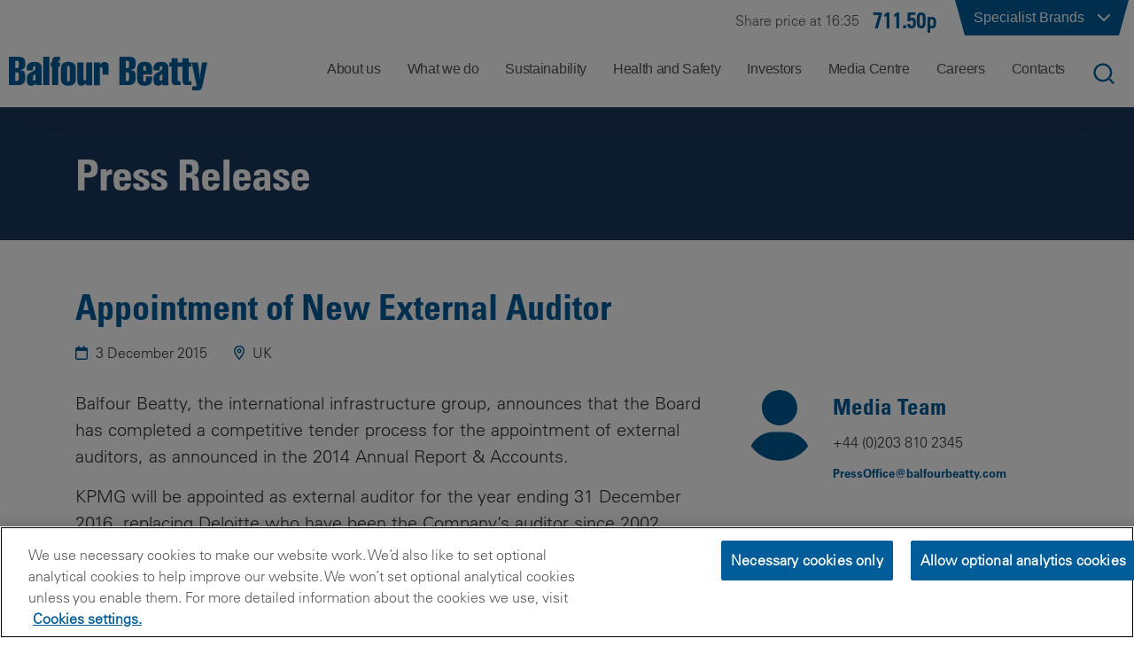

--- FILE ---
content_type: text/html; charset=utf-8
request_url: https://www.balfourbeatty.com/media-centre/latest/appointment-of-new-external-auditor/
body_size: 24721
content:

<!DOCTYPE html>
<html lang="en-GB">
<head>

    
    
    <title>Appointment of New External Auditor</title>
    <meta name="description" content="Balfour Beatty announces that the Board has completed a competitive tender process for the appointment of external auditors, as announced in the 2014 Annual Report &amp; Accounts." />
    <meta property="og:type" content="article" />
    <meta property="og:title" content="Appointment of New External Auditor">
    <meta property="og:description" content="Balfour Beatty announces that the Board has completed a competitive tender process for the appointment of external auditors, as announced in the 2014 Annual Report &amp; Accounts.">
    <meta property="og:url" content="https://www.balfourbeatty.com/media-centre/latest/appointment-of-new-external-auditor/">
    <meta property="og:site_name" content="Balfour Beatty Plc">
    <meta name="twitter:title" content="Appointment of New External Auditor">
    <meta name="twitter:description" content="Balfour Beatty announces that the Board has completed a competitive tender process for the appointment of external auditors, as announced in the 2014 Annual Report &amp; Accounts.">
    <meta name="twitter:card" content="summary">
    <link rel="canonical" href="https://www.balfourbeatty.com/media-centre/latest/appointment-of-new-external-auditor/" />

    <link rel="icon" type="image/x-icon" href="/favicon.ico">
    <link href="/css/main.min.css?d=ba58b4b1fec0bafe74e41cd64ab74d748c5fd61c" rel="stylesheet">


    <meta name="viewport" content="width=device-width,initial-scale=1,shrink-to-fit=no,initial-scale=1,maximum-scale=5">
<!-- Google Tag Manager -->
<script>(function(w,d,s,l,i){w[l]=w[l]||[];w[l].push({'gtm.start':
new Date().getTime(),event:'gtm.js'});var f=d.getElementsByTagName(s)[0],
j=d.createElement(s),dl=l!='dataLayer'?'&l='+l:'';j.async=true;j.src=
'https://www.googletagmanager.com/gtm.js?id='+i+dl;f.parentNode.insertBefore(j,f);
})(window,document,'script','dataLayer','GTM-TRZ6D5');</script>
<!-- End Google Tag Manager -->

    
</head>
<body>

<!-- Google Tag Manager (noscript) -->
<noscript><iframe src="https://www.googletagmanager.com/ns.html?id=GTM-TRZ6D5"
height="0" width="0" style="display:none;visibility:hidden"></iframe></noscript>
<!-- End Google Tag Manager (noscript) --><header class="site-nav">
    
<nav class="navigation" id="heading">
    <div class="brands">
        <div class="top-bar">
            <div id="brands" class="brands-dropdown-button">
                
        <a class="share-widget sep" href="https://www.balfourbeatty.com/share-price/">
            <div class="share">Share price at 16:35</div>
            <div class="share-value">
                711.50p
            </div>
        </a>

                <div class="brands-button-parent">
                    <button id="brands-button" type="button" aria-label="Click to show list of specialist brands">
                        <div class="corner-shape-left"></div>
                        <div class="corner">
                            <div>
                                Specialist Brands
                            </div>
                            <img id="brand-chevron" src="/images/icons/chevron-down.svg" alt="down" width="24" height="24" />
                        </div>
                        <div class="corner-shape-right"></div>
                    </button>
                        <div id="brands-dropdown" class="brands-dropdown">
                            <div class="section-container">
                                <div class="options">
                <a href="https://www.balfourbeattygroundengineering.com">
                    <img alt="Balfour Beatty Ground Engineering"
                 src="/media/odrmhvho/bb-ground-engineering_rgb_55mm.png"/></a>
                <a href="http://www.balfourbeattyinvestments.com/">
                    <img alt="Balfour Beatty Investments "
                 src="/media/1zaji1ik/bb-investments_rgb_55mm.png"/></a>
                <a href="http://www.bbcampussolutions.com/">
                    <img alt="Balfour Beatty Campus Solutions"
                 src="/media/ll1kojso/bbcs_rgb_55mm.png"/></a>
                <a href="https://www.balfourbeattyhomes.com/">
                    <img alt="Balfour Beatty Homes "
                 src="/media/p3pp2jsn/bb-homes-logo-black_30mm-a4-2.png"/></a>
                <a href="https://www.balfourbeatty.com/what-we-do/expertise/mechanical-and-electrical-engineering/balfour-beatty-kilpatrick/">
                    <img alt="Balfour Beatty Kilpatrick "
                 src="/media/chbbkned/bb-kilpatrick_rgb_55mm-01.png"/></a>
                <a href="https://balfourbeattylivingplaces.com/">
                    <img alt="Balfour Beatty Living Places"
                 src="/media/tusdgj1o/bb-living-places_rgb_85mm.png"/></a>
                <a href="http://www.balfourbeattycommunities.com/">
                    <img alt="Balfour Beatty Communities"
                 src="/media/ad3d2fkz/bbcommunites_rgb_55mm.png"/></a>
                <a href="https://www.balvac.co.uk">
                    <img alt="Balvac"
                 src="/media/2l3nqqcy/balvac_rgb_55mm.png"/></a>
                <a href="http://www.painterbrothers.com/">
                    <img alt="Painter Brothers"
                 src="/media/vktfomyi/painter-brothers_rgb_7mm.png"/></a>
                <a href="http://www.bphequipment.co.uk/">
                    <img alt="BPH"
                 src="/media/shhmhvr3/bph_rgb_55mm.png"/></a>
                                </div>
                            </div>
                        </div>
                </div>
            </div>
        </div>
    </div>
    <div>
        <div class="bottom-bar indent">
            <a class="left-content" href="/">
                <img src="/media/eawbakha/logo.svg" alt="Balfour Beatty" width="300" height="50" />
            </a>
            <div class="right-content">
                
    <div id="nav">
        <ul id="nav-list" class="nav">
                <li class="navigation-item" data-index="0">
                    <span class="page-name">About us</span>
                </li>
                <li class="navigation-item" data-index="1">
                    <span class="page-name">What we do</span>
                </li>
                <li class="navigation-item" data-index="2">
                    <span class="page-name">Sustainability</span>
                </li>
                <li class="navigation-item" data-index="3">
                    <span class="page-name">Health and Safety</span>
                </li>
                <li class="navigation-item" data-index="4">
                    <span class="page-name">Investors</span>
                </li>
                <li class="navigation-item" data-index="5">
                    <span class="page-name">Media Centre</span>
                </li>
                <li class="navigation-item" data-index="6">
                    <span class="page-name">Careers</span>
                </li>
                <li class="navigation-item" data-index="7">
                    <span class="page-name">Contacts</span>
                </li>
        </ul>

        <div class="bottom-bar navigation-dropdown" id="navigation-dropdown">
                <div class="nav-bar-content" data-index="0">
                    <div class="options js-nav-options">
                                <a
                                    class=""
                                    href="https://www.balfourbeatty.com/about-us/understanding-balfour-beatty/"
                                    data-index="0"
                                    data-group="0">
                                    <span class="text-content">
                                        <span class="text">Understanding Balfour Beatty</span>
                                        <span class="arrow">
                                            <i class="fal fa-horizontal-rule line one"></i>
                                            <i class="fal fa-horizontal-rule line two"></i>
                                            <i class="fal fa-arrow-right-long point"></i>
                                        </span>
                                    </span>
                                    <span class="hover-bg"></span>
                                </a>
                                <a
                                    class=""
                                    href="https://www.balfourbeatty.com/about-us/our-story/"
                                    data-index="1"
                                    data-group="1">
                                    <span class="text-content">
                                        <span class="text">Our Story</span>
                                        <span class="arrow">
                                            <i class="fal fa-horizontal-rule line one"></i>
                                            <i class="fal fa-horizontal-rule line two"></i>
                                            <i class="fal fa-arrow-right-long point"></i>
                                        </span>
                                    </span>
                                    <span class="hover-bg"></span>
                                </a>
                                <a
                                    class=""
                                    href="https://www.balfourbeatty.com/about-us/leadership/"
                                    data-index="2"
                                    data-group="2">
                                    <span class="text-content">
                                        <span class="text">Leadership</span>
                                        <span class="arrow">
                                            <i class="fal fa-horizontal-rule line one"></i>
                                            <i class="fal fa-horizontal-rule line two"></i>
                                            <i class="fal fa-arrow-right-long point"></i>
                                        </span>
                                    </span>
                                    <span class="hover-bg"></span>
                                </a>
                                <a
                                    class="with-subpages"
                                    data-index="3"
                                    data-group="3">
                                    <span class="text-content">
                                        <span class="text">How we operate</span>
                                        <span class="arrow">
                                            <i class="fal fa-horizontal-rule line one"></i>
                                            <i class="fal fa-horizontal-rule line two"></i>
                                            <i class="fal fa-arrow-right-long point"></i>
                                        </span>
                                    </span>
                                    <span class="hover-bg"></span>
                                </a>
                                <a
                                    class=""
                                    href="https://www.balfourbeatty.com/about-us/public-policy/"
                                    data-index="4"
                                    data-group="4">
                                    <span class="text-content">
                                        <span class="text">Public Policy</span>
                                        <span class="arrow">
                                            <i class="fal fa-horizontal-rule line one"></i>
                                            <i class="fal fa-horizontal-rule line two"></i>
                                            <i class="fal fa-arrow-right-long point"></i>
                                        </span>
                                    </span>
                                    <span class="hover-bg"></span>
                                </a>
                    </div>
                        <div class="description grandchildren no-border js-grandchildren-options" data-index="0">
                        </div>
                        <div class="description grandchildren no-border js-grandchildren-options" data-index="1">
                        </div>
                        <div class="description grandchildren no-border js-grandchildren-options" data-index="2">
                        </div>
                        <div class="description grandchildren  js-grandchildren-options" data-index="3">
                                    <a class="grandchild " href="https://www.balfourbeatty.com/about-us/how-we-operate/our-cultural-framework/" data-index="3-0">
                                        <span class="text-content">
                                            <span class="text">Our Cultural Framework</span>
                                        </span>
                                    </a>
                                    <a class="grandchild " href="https://www.balfourbeatty.com/about-us/how-we-operate/our-build-to-last-strategy/" data-index="3-1">
                                        <span class="text-content">
                                            <span class="text">Our Build to Last Strategy</span>
                                        </span>
                                    </a>
                                    <a class="grandchild with-subpages" data-index="3-2">
                                        <span class="text-content">
                                            <span class="text">Our Code of Ethics</span>
                                                <span class="arrow">
                                                    <i class="fal fa-horizontal-rule line one"></i>
                                                    <i class="fal fa-horizontal-rule line two"></i>
                                                    <i class="fal fa-arrow-right-long point"></i>
                                                </span>
                                        </span>
                                    </a>
                                    <a class="grandchild with-subpages" data-index="3-3">
                                        <span class="text-content">
                                            <span class="text">Diversity and Inclusion</span>
                                                <span class="arrow">
                                                    <i class="fal fa-horizontal-rule line one"></i>
                                                    <i class="fal fa-horizontal-rule line two"></i>
                                                    <i class="fal fa-arrow-right-long point"></i>
                                                </span>
                                        </span>
                                    </a>
                                    <a class="grandchild with-subpages" data-index="3-4">
                                        <span class="text-content">
                                            <span class="text">Supply Chain</span>
                                                <span class="arrow">
                                                    <i class="fal fa-horizontal-rule line one"></i>
                                                    <i class="fal fa-horizontal-rule line two"></i>
                                                    <i class="fal fa-arrow-right-long point"></i>
                                                </span>
                                        </span>
                                    </a>
                                    <a class="grandchild " href="https://www.balfourbeatty.com/about-us/how-we-operate/right-first-time/" data-index="3-5">
                                        <span class="text-content">
                                            <span class="text">Right First Time</span>
                                        </span>
                                    </a>
                                    <a class="grandchild " href="https://www.balfourbeatty.com/about-us/how-we-operate/digital-first/" data-index="3-6">
                                        <span class="text-content">
                                            <span class="text">Digital-first</span>
                                        </span>
                                    </a>
                                    <a class="grandchild " href="https://www.balfourbeatty.com/about-us/how-we-operate/my-contribution/" data-index="3-7">
                                        <span class="text-content">
                                            <span class="text">My Contribution</span>
                                        </span>
                                    </a>
                                    <a class="grandchild " href="https://www.balfourbeatty.com/sustainability/our-sustainability-strategy-building-new-futures/" data-index="3-8">
                                        <span class="text-content">
                                            <span class="text">Sustainability</span>
                                        </span>
                                    </a>
                                    <a class="grandchild " href="https://www.balfourbeatty.com/health-and-safety/zero-harm/" data-index="3-9">
                                        <span class="text-content">
                                            <span class="text">Health and Safety</span>
                                        </span>
                                    </a>
                                    <a class="grandchild " href="https://www.balfourbeatty.com/about-us/how-we-operate/volunteering-and-charitable-giving/" data-index="3-10">
                                        <span class="text-content">
                                            <span class="text">Volunteering and Charitable Giving</span>
                                        </span>
                                    </a>
                        </div>
                                <div class="description grandchildren great-grandchildren no-border" data-index="3-0">
                                </div>
                                <div class="description grandchildren great-grandchildren no-border" data-index="3-1">
                                </div>
                                <div class="description grandchildren great-grandchildren " data-index="3-2">
                                            <a class="grandchild" href="https://www.balfourbeatty.com/about-us/how-we-operate/our-code-of-ethics/our-code-of-ethics-doing-the-right-thing/">Our Code of Ethics &#x2013; Doing the Right Thing</a>
                                            <a class="grandchild" href="https://www.balfourbeatty.com/about-us/how-we-operate/our-code-of-ethics/speak-up-helpline/">Speak Up Helpline</a>
                                            <a class="grandchild" href="https://www.balfourbeatty.com/about-us/how-we-operate/our-code-of-ethics/policies/">Policies</a>
                                </div>
                                <div class="description grandchildren great-grandchildren " data-index="3-3">
                                            <a class="grandchild" href="https://www.balfourbeatty.com/about-us/how-we-operate/diversity-and-inclusion/value-everyone/">Value Everyone</a>
                                            <a class="grandchild" href="https://www.balfourbeatty.com/about-us/how-we-operate/diversity-and-inclusion/our-affinity-networks/">Our Affinity Networks</a>
                                            <a class="grandchild" href="https://www.balfourbeatty.com/about-us/how-we-operate/diversity-and-inclusion/right-to-respect/">Right to Respect</a>
                                            <a class="grandchild" href="https://www.balfourbeatty.com/about-us/how-we-operate/diversity-and-inclusion/gender-pay-gap/">Gender Pay Gap</a>
                                </div>
                                <div class="description grandchildren great-grandchildren " data-index="3-4">
                                            <a class="grandchild" href="https://www.balfourbeatty.com/about-us/how-we-operate/supply-chain/our-procurement-strategy/">Our Procurement Strategy</a>
                                            <a class="grandchild" href="https://www.balfourbeatty.com/about-us/how-we-operate/supply-chain/sustainable-supply-chain/">Sustainable Supply Chain</a>
                                            <a class="grandchild" href="https://www.balfourbeatty.com/about-us/how-we-operate/supply-chain/code-of-ethics-supplier-standards/">Code of Ethics Supplier Standards</a>
                                            <a class="grandchild" href="https://www.balfourbeatty.com/about-us/how-we-operate/supply-chain/health-and-safety-in-the-supply-chain/">Health and Safety in the Supply Chain</a>
                                            <a class="grandchild" href="https://www.balfourbeatty.com/about-us/how-we-operate/supply-chain/important-documents-for-suppliers-and-subcontractors/">Important Documents for Suppliers and Subcontractors</a>
                                            <a class="grandchild" href="https://www.balfourbeatty.com/about-us/how-we-operate/supply-chain/supply-chain-partner-payment/">Supply Chain Partner Payment</a>
                                            <a class="grandchild" href="https://www.balfourbeatty.com/about-us/how-we-operate/supply-chain/modern-slavery-guidance/">Modern Slavery Guidance</a>
                                </div>
                                <div class="description grandchildren great-grandchildren no-border" data-index="3-5">
                                </div>
                                <div class="description grandchildren great-grandchildren no-border" data-index="3-6">
                                </div>
                                <div class="description grandchildren great-grandchildren no-border" data-index="3-7">
                                </div>
                                <div class="description grandchildren great-grandchildren no-border" data-index="3-8">
                                </div>
                                <div class="description grandchildren great-grandchildren no-border" data-index="3-9">
                                </div>
                                <div class="description grandchildren great-grandchildren no-border" data-index="3-10">
                                </div>
                        <div class="description grandchildren no-border js-grandchildren-options" data-index="4">
                        </div>
                </div>
                <div class="nav-bar-content" data-index="1">
                    <div class="options js-nav-options">
                                <div class="subheading" data-index="0" data-group="0" data-state="close">
                                    <i class="nav-tree-parent fa-regular fa-circle-chevron-down js-nav-option-open" style="display: inline;"></i>
                                    <i class="nav-tree-parent fa-regular fa-circle-chevron-up js-nav-option-close"></i>
                                    <span>
                                        Expertise
                                    </span>
                                </div>
                                    <a
                                        class=" nav-child"
                                        href="https://www.balfourbeatty.com/what-we-do/expertise/civil-engineering/"
                                        data-index="1"
                                        data-group="0">
                                        <span class="branch-wrapper">
                                            <span class="circle"></span>
                                            <spam class="branch"></spam>
                                        </span>
                                            <span class="dot-wrapper">
                                                <span class="dot"></span>
                                                <span class="dot"></span>
                                                <span class="dot"></span>
                                                <span class="dot"></span>
                                                <span class="dot"></span>
                                                <span class="dot"></span>
                                                <span class="dot"></span>
                                                <span class="dot"></span>
                                                <span class="dot"></span>
                                                <span class="dot"></span>
                                                <span class="dot"></span>
                                                <span class="dot"></span>
                                            </span>
                                        <span class="text-content">
                                            <span class="text" style="max-width: none">Civil Engineering</span>
                                            <span class="arrow">
                                                <i class="fal fa-horizontal-rule line one"></i>
                                                <i class="fal fa-horizontal-rule line two"></i>
                                                <i class="fal fa-arrow-right-long point"></i>
                                            </span>
                                        </span>
                                        <span class="hover-bg"></span>
                                    </a>
                                    <a
                                        class=" nav-child"
                                        href="https://www.balfourbeatty.com/what-we-do/expertise/construction/"
                                        data-index="2"
                                        data-group="0">
                                        <span class="branch-wrapper">
                                            <span class="circle"></span>
                                            <spam class="branch"></spam>
                                        </span>
                                            <span class="dot-wrapper">
                                                <span class="dot"></span>
                                                <span class="dot"></span>
                                                <span class="dot"></span>
                                                <span class="dot"></span>
                                                <span class="dot"></span>
                                                <span class="dot"></span>
                                                <span class="dot"></span>
                                                <span class="dot"></span>
                                                <span class="dot"></span>
                                                <span class="dot"></span>
                                                <span class="dot"></span>
                                                <span class="dot"></span>
                                            </span>
                                        <span class="text-content">
                                            <span class="text" style="max-width: none">Construction</span>
                                            <span class="arrow">
                                                <i class="fal fa-horizontal-rule line one"></i>
                                                <i class="fal fa-horizontal-rule line two"></i>
                                                <i class="fal fa-arrow-right-long point"></i>
                                            </span>
                                        </span>
                                        <span class="hover-bg"></span>
                                    </a>
                                    <a
                                        class=" nav-child"
                                        href="https://www.balfourbeatty.com/what-we-do/expertise/ground-engineering/"
                                        data-index="3"
                                        data-group="0">
                                        <span class="branch-wrapper">
                                            <span class="circle"></span>
                                            <spam class="branch"></spam>
                                        </span>
                                            <span class="dot-wrapper">
                                                <span class="dot"></span>
                                                <span class="dot"></span>
                                                <span class="dot"></span>
                                                <span class="dot"></span>
                                                <span class="dot"></span>
                                                <span class="dot"></span>
                                                <span class="dot"></span>
                                                <span class="dot"></span>
                                                <span class="dot"></span>
                                                <span class="dot"></span>
                                                <span class="dot"></span>
                                                <span class="dot"></span>
                                            </span>
                                        <span class="text-content">
                                            <span class="text" style="max-width: none">Ground Engineering</span>
                                            <span class="arrow">
                                                <i class="fal fa-horizontal-rule line one"></i>
                                                <i class="fal fa-horizontal-rule line two"></i>
                                                <i class="fal fa-arrow-right-long point"></i>
                                            </span>
                                        </span>
                                        <span class="hover-bg"></span>
                                    </a>
                                    <a
                                        class="with-subpages nav-child"
                                        data-index="4"
                                        data-group="0">
                                        <span class="branch-wrapper">
                                            <span class="circle"></span>
                                            <spam class="branch"></spam>
                                        </span>
                                            <span class="dot-wrapper">
                                                <span class="dot"></span>
                                                <span class="dot"></span>
                                                <span class="dot"></span>
                                                <span class="dot"></span>
                                                <span class="dot"></span>
                                                <span class="dot"></span>
                                                <span class="dot"></span>
                                                <span class="dot"></span>
                                                <span class="dot"></span>
                                                <span class="dot"></span>
                                                <span class="dot"></span>
                                                <span class="dot"></span>
                                            </span>
                                        <span class="text-content">
                                            <span class="text" style="max-width: 210px">Highways Services and Asset Management</span>
                                            <span class="arrow">
                                                <i class="fal fa-horizontal-rule line one"></i>
                                                <i class="fal fa-horizontal-rule line two"></i>
                                                <i class="fal fa-arrow-right-long point"></i>
                                            </span>
                                        </span>
                                        <span class="hover-bg"></span>
                                    </a>
                                    <a
                                        class="with-subpages nav-child"
                                        data-index="5"
                                        data-group="0">
                                        <span class="branch-wrapper">
                                            <span class="circle"></span>
                                            <spam class="branch"></spam>
                                        </span>
                                            <span class="dot-wrapper">
                                                <span class="dot"></span>
                                                <span class="dot"></span>
                                                <span class="dot"></span>
                                                <span class="dot"></span>
                                                <span class="dot"></span>
                                                <span class="dot"></span>
                                                <span class="dot"></span>
                                                <span class="dot"></span>
                                                <span class="dot"></span>
                                                <span class="dot"></span>
                                                <span class="dot"></span>
                                                <span class="dot"></span>
                                            </span>
                                        <span class="text-content">
                                            <span class="text" style="max-width: 185px">Mechanical and Electrical Engineering</span>
                                            <span class="arrow">
                                                <i class="fal fa-horizontal-rule line one"></i>
                                                <i class="fal fa-horizontal-rule line two"></i>
                                                <i class="fal fa-arrow-right-long point"></i>
                                            </span>
                                        </span>
                                        <span class="hover-bg"></span>
                                    </a>
                                    <a
                                        class=" nav-child"
                                        href="https://www.balfourbeatty.com/what-we-do/expertise/project-finance/"
                                        data-index="6"
                                        data-group="0">
                                        <span class="branch-wrapper">
                                            <span class="circle"></span>
                                            <spam class="branch"></spam>
                                        </span>
                                            <span class="dot-wrapper">
                                                <span class="dot"></span>
                                                <span class="dot"></span>
                                                <span class="dot"></span>
                                                <span class="dot"></span>
                                                <span class="dot"></span>
                                                <span class="dot"></span>
                                                <span class="dot"></span>
                                                <span class="dot"></span>
                                                <span class="dot"></span>
                                                <span class="dot"></span>
                                                <span class="dot"></span>
                                                <span class="dot"></span>
                                            </span>
                                        <span class="text-content">
                                            <span class="text" style="max-width: none">Project Finance</span>
                                            <span class="arrow">
                                                <i class="fal fa-horizontal-rule line one"></i>
                                                <i class="fal fa-horizontal-rule line two"></i>
                                                <i class="fal fa-arrow-right-long point"></i>
                                            </span>
                                        </span>
                                        <span class="hover-bg"></span>
                                    </a>
                                    <a
                                        class="with-subpages nav-child"
                                        data-index="7"
                                        data-group="0">
                                        <span class="branch-wrapper">
                                            <span class="circle"></span>
                                            <spam class="branch"></spam>
                                        </span>
                                            <span class="dot-wrapper">
                                                <span class="dot"></span>
                                                <span class="dot"></span>
                                                <span class="dot"></span>
                                                <span class="dot"></span>
                                                <span class="dot"></span>
                                                <span class="dot"></span>
                                                <span class="dot"></span>
                                                <span class="dot"></span>
                                                <span class="dot"></span>
                                                <span class="dot"></span>
                                                <span class="dot"></span>
                                                <span class="dot"></span>
                                            </span>
                                        <span class="text-content">
                                            <span class="text" style="max-width: none">Rail Engineering</span>
                                            <span class="arrow">
                                                <i class="fal fa-horizontal-rule line one"></i>
                                                <i class="fal fa-horizontal-rule line two"></i>
                                                <i class="fal fa-arrow-right-long point"></i>
                                            </span>
                                        </span>
                                        <span class="hover-bg"></span>
                                    </a>
                                    <a
                                        class="with-subpages nav-child"
                                        data-index="8"
                                        data-group="0">
                                        <span class="branch-wrapper">
                                            <span class="circle"></span>
                                            <spam class="branch"></spam>
                                        </span>
                                            <span class="dot-wrapper">
                                                <span class="dot"></span>
                                                <span class="dot"></span>
                                                <span class="dot"></span>
                                                <span class="dot"></span>
                                                <span class="dot"></span>
                                                <span class="dot"></span>
                                                <span class="dot"></span>
                                                <span class="dot"></span>
                                                <span class="dot"></span>
                                                <span class="dot"></span>
                                                <span class="dot"></span>
                                                <span class="dot"></span>
                                            </span>
                                        <span class="text-content">
                                            <span class="text" style="max-width: none">Specialist services</span>
                                            <span class="arrow">
                                                <i class="fal fa-horizontal-rule line one"></i>
                                                <i class="fal fa-horizontal-rule line two"></i>
                                                <i class="fal fa-arrow-right-long point"></i>
                                            </span>
                                        </span>
                                        <span class="hover-bg"></span>
                                    </a>
                                    <a
                                        class=" nav-child"
                                        href="https://www.balfourbeatty.com/what-we-do/expertise/utilities-integration/"
                                        data-index="9"
                                        data-group="0">
                                        <span class="branch-wrapper">
                                            <span class="circle"></span>
                                            <spam class="branch"></spam>
                                        </span>
                                        <span class="text-content">
                                            <span class="text" style="max-width: none">Utilities Integration</span>
                                            <span class="arrow">
                                                <i class="fal fa-horizontal-rule line one"></i>
                                                <i class="fal fa-horizontal-rule line two"></i>
                                                <i class="fal fa-arrow-right-long point"></i>
                                            </span>
                                        </span>
                                        <span class="hover-bg"></span>
                                    </a>
                                <div class="subheading" data-index="10" data-group="1" data-state="close">
                                    <i class="nav-tree-parent fa-regular fa-circle-chevron-down js-nav-option-open" style="display: inline;"></i>
                                    <i class="nav-tree-parent fa-regular fa-circle-chevron-up js-nav-option-close"></i>
                                    <span>
                                        Sectors
                                    </span>
                                </div>
                                    <a
                                        class="with-subpages nav-child"
                                        data-index="11"
                                        data-group="1">
                                        <span class="branch-wrapper">
                                            <span class="circle"></span>
                                            <spam class="branch"></spam>
                                        </span>
                                            <span class="dot-wrapper">
                                                <span class="dot"></span>
                                                <span class="dot"></span>
                                                <span class="dot"></span>
                                                <span class="dot"></span>
                                                <span class="dot"></span>
                                                <span class="dot"></span>
                                                <span class="dot"></span>
                                                <span class="dot"></span>
                                                <span class="dot"></span>
                                                <span class="dot"></span>
                                                <span class="dot"></span>
                                                <span class="dot"></span>
                                            </span>
                                        <span class="text-content">
                                            <span class="text" style="max-width: none">Transportation</span>
                                            <span class="arrow">
                                                <i class="fal fa-horizontal-rule line one"></i>
                                                <i class="fal fa-horizontal-rule line two"></i>
                                                <i class="fal fa-arrow-right-long point"></i>
                                            </span>
                                        </span>
                                        <span class="hover-bg"></span>
                                    </a>
                                    <a
                                        class="with-subpages nav-child"
                                        data-index="12"
                                        data-group="1">
                                        <span class="branch-wrapper">
                                            <span class="circle"></span>
                                            <spam class="branch"></spam>
                                        </span>
                                            <span class="dot-wrapper">
                                                <span class="dot"></span>
                                                <span class="dot"></span>
                                                <span class="dot"></span>
                                                <span class="dot"></span>
                                                <span class="dot"></span>
                                                <span class="dot"></span>
                                                <span class="dot"></span>
                                                <span class="dot"></span>
                                                <span class="dot"></span>
                                                <span class="dot"></span>
                                                <span class="dot"></span>
                                                <span class="dot"></span>
                                            </span>
                                        <span class="text-content">
                                            <span class="text" style="max-width: none">Energy Transition &amp; Security</span>
                                            <span class="arrow">
                                                <i class="fal fa-horizontal-rule line one"></i>
                                                <i class="fal fa-horizontal-rule line two"></i>
                                                <i class="fal fa-arrow-right-long point"></i>
                                            </span>
                                        </span>
                                        <span class="hover-bg"></span>
                                    </a>
                                    <a
                                        class=" nav-child"
                                        href="https://www.balfourbeatty.com/what-we-do/sectors/defence-security/"
                                        data-index="13"
                                        data-group="1">
                                        <span class="branch-wrapper">
                                            <span class="circle"></span>
                                            <spam class="branch"></spam>
                                        </span>
                                            <span class="dot-wrapper">
                                                <span class="dot"></span>
                                                <span class="dot"></span>
                                                <span class="dot"></span>
                                                <span class="dot"></span>
                                                <span class="dot"></span>
                                                <span class="dot"></span>
                                                <span class="dot"></span>
                                                <span class="dot"></span>
                                                <span class="dot"></span>
                                                <span class="dot"></span>
                                                <span class="dot"></span>
                                                <span class="dot"></span>
                                            </span>
                                        <span class="text-content">
                                            <span class="text" style="max-width: none">Defence &amp; Security</span>
                                            <span class="arrow">
                                                <i class="fal fa-horizontal-rule line one"></i>
                                                <i class="fal fa-horizontal-rule line two"></i>
                                                <i class="fal fa-arrow-right-long point"></i>
                                            </span>
                                        </span>
                                        <span class="hover-bg"></span>
                                    </a>
                                    <a
                                        class="with-subpages nav-child"
                                        data-index="14"
                                        data-group="1">
                                        <span class="branch-wrapper">
                                            <span class="circle"></span>
                                            <spam class="branch"></spam>
                                        </span>
                                        <span class="text-content">
                                            <span class="text" style="max-width: none">Social Infrastructure</span>
                                            <span class="arrow">
                                                <i class="fal fa-horizontal-rule line one"></i>
                                                <i class="fal fa-horizontal-rule line two"></i>
                                                <i class="fal fa-arrow-right-long point"></i>
                                            </span>
                                        </span>
                                        <span class="hover-bg"></span>
                                    </a>
                                <a
                                    class=""
                                    href="https://www.balfourbeatty.com/what-we-do/projects/"
                                    data-index="15"
                                    data-group="2">
                                    <span class="text-content">
                                        <span class="text">Projects</span>
                                        <span class="arrow">
                                            <i class="fal fa-horizontal-rule line one"></i>
                                            <i class="fal fa-horizontal-rule line two"></i>
                                            <i class="fal fa-arrow-right-long point"></i>
                                        </span>
                                    </span>
                                    <span class="hover-bg"></span>
                                </a>
                    </div>
                        <div class="description grandchildren no-border js-grandchildren-options" data-index="1">
                        </div>
                        <div class="description grandchildren no-border js-grandchildren-options" data-index="2">
                        </div>
                        <div class="description grandchildren no-border js-grandchildren-options" data-index="3">
                        </div>
                        <div class="description grandchildren  js-grandchildren-options" data-index="4">
                                    <a class="grandchild " href="https://www.balfourbeatty.com/what-we-do/expertise/highways-services-and-asset-management/local-authority-works/" data-index="4-0">
                                        <span class="text-content">
                                            <span class="text">Local Authority Works</span>
                                        </span>
                                    </a>
                                    <a class="grandchild " href="https://www.balfourbeatty.com/what-we-do/expertise/highways-services-and-asset-management/major-highways/" data-index="4-1">
                                        <span class="text-content">
                                            <span class="text">Major Highways</span>
                                        </span>
                                    </a>
                        </div>
                                <div class="description grandchildren great-grandchildren no-border" data-index="4-0">
                                </div>
                                <div class="description grandchildren great-grandchildren no-border" data-index="4-1">
                                </div>
                        <div class="description grandchildren  js-grandchildren-options" data-index="5">
                                    <a class="grandchild " href="https://www.balfourbeatty.com/what-we-do/expertise/mechanical-and-electrical-engineering/balfour-beatty-kilpatrick/" data-index="5-0">
                                        <span class="text-content">
                                            <span class="text">Balfour Beatty Kilpatrick</span>
                                        </span>
                                    </a>
                                    <a class="grandchild " href="https://www.balfourbeatty.com/what-we-do/expertise/mechanical-and-electrical-engineering/national-infrastructure/" data-index="5-1">
                                        <span class="text-content">
                                            <span class="text">National Infrastructure</span>
                                        </span>
                                    </a>
                                    <a class="grandchild " href="https://www.balfourbeatty.com/what-we-do/expertise/mechanical-and-electrical-engineering/building-services/" data-index="5-2">
                                        <span class="text-content">
                                            <span class="text">Building Services</span>
                                        </span>
                                    </a>
                        </div>
                                <div class="description grandchildren great-grandchildren no-border" data-index="5-0">
                                </div>
                                <div class="description grandchildren great-grandchildren no-border" data-index="5-1">
                                </div>
                                <div class="description grandchildren great-grandchildren no-border" data-index="5-2">
                                </div>
                        <div class="description grandchildren no-border js-grandchildren-options" data-index="6">
                        </div>
                        <div class="description grandchildren  js-grandchildren-options" data-index="7">
                                    <a class="grandchild " href="https://www.balfourbeatty.com/what-we-do/expertise/rail-engineering/multi-disciplinary-rail-engineering/" data-index="7-0">
                                        <span class="text-content">
                                            <span class="text">Multi-disciplinary Rail Engineering</span>
                                        </span>
                                    </a>
                                    <a class="grandchild " href="https://www.balfourbeatty.com/what-we-do/expertise/rail-engineering/electrification/" data-index="7-1">
                                        <span class="text-content">
                                            <span class="text">Electrification</span>
                                        </span>
                                    </a>
                                    <a class="grandchild " href="https://www.balfourbeatty.com/what-we-do/expertise/rail-engineering/track-solutions/" data-index="7-2">
                                        <span class="text-content">
                                            <span class="text">Track Solutions</span>
                                        </span>
                                    </a>
                                    <a class="grandchild " href="https://www.balfourbeatty.com/what-we-do/expertise/rail-engineering/rail-plant/" data-index="7-3">
                                        <span class="text-content">
                                            <span class="text">Rail Plant</span>
                                        </span>
                                    </a>
                                    <a class="grandchild " href="https://www.balfourbeatty.com/what-we-do/expertise/rail-engineering/design-engineering/" data-index="7-4">
                                        <span class="text-content">
                                            <span class="text">Design Engineering</span>
                                        </span>
                                    </a>
                                    <a class="grandchild " href="https://www.balfourbeatty.com/what-we-do/expertise/rail-engineering/signalling/" data-index="7-5">
                                        <span class="text-content">
                                            <span class="text">Signalling</span>
                                        </span>
                                    </a>
                                    <a class="grandchild " href="https://www.balfourbeatty.com/what-we-do/expertise/rail-engineering/reactive-maintenance/" data-index="7-6">
                                        <span class="text-content">
                                            <span class="text">Reactive Maintenance</span>
                                        </span>
                                    </a>
                                    <a class="grandchild " href="https://www.balfourbeatty.com/what-we-do/expertise/rail-engineering/track-supplies/" data-index="7-7">
                                        <span class="text-content">
                                            <span class="text">Track Supplies</span>
                                        </span>
                                    </a>
                        </div>
                                <div class="description grandchildren great-grandchildren no-border" data-index="7-0">
                                </div>
                                <div class="description grandchildren great-grandchildren no-border" data-index="7-1">
                                </div>
                                <div class="description grandchildren great-grandchildren no-border" data-index="7-2">
                                </div>
                                <div class="description grandchildren great-grandchildren no-border" data-index="7-3">
                                </div>
                                <div class="description grandchildren great-grandchildren no-border" data-index="7-4">
                                </div>
                                <div class="description grandchildren great-grandchildren no-border" data-index="7-5">
                                </div>
                                <div class="description grandchildren great-grandchildren no-border" data-index="7-6">
                                </div>
                                <div class="description grandchildren great-grandchildren no-border" data-index="7-7">
                                </div>
                        <div class="description grandchildren  js-grandchildren-options" data-index="8">
                                    <a class="grandchild " href="https://www.balfourbeatty.com/what-we-do/expertise/specialist-services/residential-property-management-and-development/" data-index="8-0">
                                        <span class="text-content">
                                            <span class="text">Residential Property Management and Development</span>
                                        </span>
                                    </a>
                                    <a class="grandchild " href="https://www.balfourbeatty.com/what-we-do/expertise/specialist-services/off-site-solutions/" data-index="8-1">
                                        <span class="text-content">
                                            <span class="text">Off-site Solutions</span>
                                        </span>
                                    </a>
                                    <a class="grandchild " href="https://www.balfourbeatty.com/what-we-do/expertise/specialist-services/pipe-fabrication-and-installation/" data-index="8-2">
                                        <span class="text-content">
                                            <span class="text">Pipe Fabrication and Installation</span>
                                        </span>
                                    </a>
                                    <a class="grandchild " href="https://www.balfourbeatty.com/what-we-do/expertise/specialist-services/specialist-structural-repair-and-maintenance/" data-index="8-3">
                                        <span class="text-content">
                                            <span class="text">Specialist Structural Repair and Maintenance</span>
                                        </span>
                                    </a>
                                    <a class="grandchild " href="https://www.balfourbeatty.com/what-we-do/expertise/specialist-services/structural-steelwork/" data-index="8-4">
                                        <span class="text-content">
                                            <span class="text">Structural Steelwork</span>
                                        </span>
                                    </a>
                                    <a class="grandchild " href="https://www.balfourbeatty.com/what-we-do/expertise/specialist-services/switchgear-manufacturing/" data-index="8-5">
                                        <span class="text-content">
                                            <span class="text">Switchgear Manufacturing</span>
                                        </span>
                                    </a>
                        </div>
                                <div class="description grandchildren great-grandchildren no-border" data-index="8-0">
                                </div>
                                <div class="description grandchildren great-grandchildren no-border" data-index="8-1">
                                </div>
                                <div class="description grandchildren great-grandchildren no-border" data-index="8-2">
                                </div>
                                <div class="description grandchildren great-grandchildren no-border" data-index="8-3">
                                </div>
                                <div class="description grandchildren great-grandchildren no-border" data-index="8-4">
                                </div>
                                <div class="description grandchildren great-grandchildren no-border" data-index="8-5">
                                </div>
                        <div class="description grandchildren no-border js-grandchildren-options" data-index="9">
                        </div>
                        <div class="description grandchildren  js-grandchildren-options" data-index="11">
                                    <a class="grandchild " href="https://www.balfourbeatty.com/what-we-do/sectors/transportation/roads/" data-index="11-0">
                                        <span class="text-content">
                                            <span class="text">Roads</span>
                                        </span>
                                    </a>
                                    <a class="grandchild " href="https://www.balfourbeatty.com/what-we-do/sectors/transportation/rail/" data-index="11-1">
                                        <span class="text-content">
                                            <span class="text">Rail</span>
                                        </span>
                                    </a>
                                    <a class="grandchild " href="https://www.balfourbeatty.com/what-we-do/sectors/transportation/airports/" data-index="11-2">
                                        <span class="text-content">
                                            <span class="text">Airports</span>
                                        </span>
                                    </a>
                                    <a class="grandchild " href="https://www.balfourbeatty.com/what-we-do/sectors/transportation/public-spaces/" data-index="11-3">
                                        <span class="text-content">
                                            <span class="text">Public Spaces</span>
                                        </span>
                                    </a>
                        </div>
                                <div class="description grandchildren great-grandchildren no-border" data-index="11-0">
                                </div>
                                <div class="description grandchildren great-grandchildren no-border" data-index="11-1">
                                </div>
                                <div class="description grandchildren great-grandchildren no-border" data-index="11-2">
                                </div>
                                <div class="description grandchildren great-grandchildren no-border" data-index="11-3">
                                </div>
                        <div class="description grandchildren  js-grandchildren-options" data-index="12">
                                    <a class="grandchild " href="https://www.balfourbeatty.com/what-we-do/sectors/energy-transition-security/end-to-end-infrastructure-delivery/" data-index="12-0">
                                        <span class="text-content">
                                            <span class="text">End-to-end Infrastructure Delivery</span>
                                        </span>
                                    </a>
                                    <a class="grandchild " href="https://www.balfourbeatty.com/what-we-do/sectors/energy-transition-security/transmission-distribution/" data-index="12-1">
                                        <span class="text-content">
                                            <span class="text">Transmission &amp; Distribution</span>
                                        </span>
                                    </a>
                                    <a class="grandchild " href="https://www.balfourbeatty.com/what-we-do/sectors/energy-transition-security/conventional-nuclear/" data-index="12-2">
                                        <span class="text-content">
                                            <span class="text">Conventional Nuclear</span>
                                        </span>
                                    </a>
                                    <a class="grandchild " href="https://www.balfourbeatty.com/what-we-do/sectors/energy-transition-security/new-nuclear/" data-index="12-3">
                                        <span class="text-content">
                                            <span class="text">New Nuclear</span>
                                        </span>
                                    </a>
                                    <a class="grandchild " href="https://www.balfourbeatty.com/what-we-do/sectors/energy-transition-security/carbon-capture/" data-index="12-4">
                                        <span class="text-content">
                                            <span class="text">Carbon Capture</span>
                                        </span>
                                    </a>
                                    <a class="grandchild " href="https://www.balfourbeatty.com/what-we-do/sectors/energy-transition-security/wind/" data-index="12-5">
                                        <span class="text-content">
                                            <span class="text">Wind</span>
                                        </span>
                                    </a>
                                    <a class="grandchild " href="https://www.balfourbeatty.com/what-we-do/sectors/energy-transition-security/electric-vehicle-charging/" data-index="12-6">
                                        <span class="text-content">
                                            <span class="text">Electric Vehicle Charging</span>
                                        </span>
                                    </a>
                                    <a class="grandchild " href="https://www.balfourbeatty.com/what-we-do/sectors/energy-transition-security/engineering-and-design/" data-index="12-7">
                                        <span class="text-content">
                                            <span class="text">Engineering and Design</span>
                                        </span>
                                    </a>
                        </div>
                                <div class="description grandchildren great-grandchildren no-border" data-index="12-0">
                                </div>
                                <div class="description grandchildren great-grandchildren no-border" data-index="12-1">
                                </div>
                                <div class="description grandchildren great-grandchildren no-border" data-index="12-2">
                                </div>
                                <div class="description grandchildren great-grandchildren no-border" data-index="12-3">
                                </div>
                                <div class="description grandchildren great-grandchildren no-border" data-index="12-4">
                                </div>
                                <div class="description grandchildren great-grandchildren no-border" data-index="12-5">
                                </div>
                                <div class="description grandchildren great-grandchildren no-border" data-index="12-6">
                                </div>
                                <div class="description grandchildren great-grandchildren no-border" data-index="12-7">
                                </div>
                        <div class="description grandchildren no-border js-grandchildren-options" data-index="13">
                        </div>
                        <div class="description grandchildren  js-grandchildren-options" data-index="14">
                                    <a class="grandchild " href="https://www.balfourbeatty.com/what-we-do/sectors/social-infrastructure/commercial/" data-index="14-0">
                                        <span class="text-content">
                                            <span class="text">Commercial</span>
                                        </span>
                                    </a>
                                    <a class="grandchild " href="https://www.balfourbeatty.com/what-we-do/sectors/social-infrastructure/education/" data-index="14-1">
                                        <span class="text-content">
                                            <span class="text">Education</span>
                                        </span>
                                    </a>
                                    <a class="grandchild " href="https://www.balfourbeatty.com/what-we-do/sectors/social-infrastructure/healthcare/" data-index="14-2">
                                        <span class="text-content">
                                            <span class="text">Healthcare</span>
                                        </span>
                                    </a>
                                    <a class="grandchild " href="https://www.balfourbeatty.com/what-we-do/sectors/social-infrastructure/judicial/" data-index="14-3">
                                        <span class="text-content">
                                            <span class="text">Judicial</span>
                                        </span>
                                    </a>
                                    <a class="grandchild " href="https://www.balfourbeatty.com/what-we-do/sectors/social-infrastructure/residential-housing/" data-index="14-4">
                                        <span class="text-content">
                                            <span class="text">Residential Housing</span>
                                        </span>
                                    </a>
                                    <a class="grandchild " href="https://www.balfourbeatty.com/what-we-do/sectors/social-infrastructure/student-accommodation/" data-index="14-5">
                                        <span class="text-content">
                                            <span class="text">Student Accommodation</span>
                                        </span>
                                    </a>
                                    <a class="grandchild " href="https://www.balfourbeatty.com/what-we-do/sectors/social-infrastructure/water/" data-index="14-6">
                                        <span class="text-content">
                                            <span class="text">Water</span>
                                        </span>
                                    </a>
                        </div>
                                <div class="description grandchildren great-grandchildren no-border" data-index="14-0">
                                </div>
                                <div class="description grandchildren great-grandchildren no-border" data-index="14-1">
                                </div>
                                <div class="description grandchildren great-grandchildren no-border" data-index="14-2">
                                </div>
                                <div class="description grandchildren great-grandchildren no-border" data-index="14-3">
                                </div>
                                <div class="description grandchildren great-grandchildren no-border" data-index="14-4">
                                </div>
                                <div class="description grandchildren great-grandchildren no-border" data-index="14-5">
                                </div>
                                <div class="description grandchildren great-grandchildren no-border" data-index="14-6">
                                </div>
                        <div class="description grandchildren no-border js-grandchildren-options" data-index="15">
                        </div>
                </div>
                <div class="nav-bar-content" data-index="2">
                    <div class="options js-nav-options">
                                <a
                                    class=""
                                    href="https://www.balfourbeatty.com/sustainability/our-sustainability-strategy-building-new-futures/"
                                    data-index="0"
                                    data-group="0">
                                    <span class="text-content">
                                        <span class="text">Our Sustainability Strategy &#x2013; Building New Futures</span>
                                        <span class="arrow">
                                            <i class="fal fa-horizontal-rule line one"></i>
                                            <i class="fal fa-horizontal-rule line two"></i>
                                            <i class="fal fa-arrow-right-long point"></i>
                                        </span>
                                    </span>
                                    <span class="hover-bg"></span>
                                </a>
                                <a
                                    class="with-subpages"
                                    data-index="1"
                                    data-group="1">
                                    <span class="text-content">
                                        <span class="text">Our Focus Areas</span>
                                        <span class="arrow">
                                            <i class="fal fa-horizontal-rule line one"></i>
                                            <i class="fal fa-horizontal-rule line two"></i>
                                            <i class="fal fa-arrow-right-long point"></i>
                                        </span>
                                    </span>
                                    <span class="hover-bg"></span>
                                </a>
                                <a
                                    class=""
                                    href="https://www.balfourbeatty.com/sustainability/sustainability-showcase/"
                                    data-index="2"
                                    data-group="2">
                                    <span class="text-content">
                                        <span class="text">Sustainability Showcase</span>
                                        <span class="arrow">
                                            <i class="fal fa-horizontal-rule line one"></i>
                                            <i class="fal fa-horizontal-rule line two"></i>
                                            <i class="fal fa-arrow-right-long point"></i>
                                        </span>
                                    </span>
                                    <span class="hover-bg"></span>
                                </a>
                                <a
                                    class=""
                                    href="https://www.balfourbeatty.com/sustainability/materiality-assessment/"
                                    data-index="3"
                                    data-group="3">
                                    <span class="text-content">
                                        <span class="text">Materiality Assessment</span>
                                        <span class="arrow">
                                            <i class="fal fa-horizontal-rule line one"></i>
                                            <i class="fal fa-horizontal-rule line two"></i>
                                            <i class="fal fa-arrow-right-long point"></i>
                                        </span>
                                    </span>
                                    <span class="hover-bg"></span>
                                </a>
                                <a
                                    class=""
                                    href="https://www.balfourbeatty.com/sustainability/promoting-sustainable-outcomes/"
                                    data-index="4"
                                    data-group="4">
                                    <span class="text-content">
                                        <span class="text">Promoting Sustainable Outcomes</span>
                                        <span class="arrow">
                                            <i class="fal fa-horizontal-rule line one"></i>
                                            <i class="fal fa-horizontal-rule line two"></i>
                                            <i class="fal fa-arrow-right-long point"></i>
                                        </span>
                                    </span>
                                    <span class="hover-bg"></span>
                                </a>
                                <a
                                    class=""
                                    href="https://www.balfourbeatty.com/sustainability/governance/"
                                    data-index="5"
                                    data-group="5">
                                    <span class="text-content">
                                        <span class="text">Governance</span>
                                        <span class="arrow">
                                            <i class="fal fa-horizontal-rule line one"></i>
                                            <i class="fal fa-horizontal-rule line two"></i>
                                            <i class="fal fa-arrow-right-long point"></i>
                                        </span>
                                    </span>
                                    <span class="hover-bg"></span>
                                </a>
                    </div>
                        <div class="description grandchildren no-border js-grandchildren-options" data-index="0">
                        </div>
                        <div class="description grandchildren  js-grandchildren-options" data-index="1">
                                    <a class="grandchild " href="https://www.balfourbeatty.com/sustainability/our-focus-areas/climate-change/" data-index="1-0">
                                        <span class="text-content">
                                            <span class="text">Climate Change</span>
                                        </span>
                                    </a>
                                    <a class="grandchild " href="https://www.balfourbeatty.com/sustainability/our-focus-areas/nature-positive/" data-index="1-1">
                                        <span class="text-content">
                                            <span class="text">Nature Positive</span>
                                        </span>
                                    </a>
                                    <a class="grandchild " href="https://www.balfourbeatty.com/sustainability/our-focus-areas/resource-efficiency/" data-index="1-2">
                                        <span class="text-content">
                                            <span class="text">Resource Efficiency</span>
                                        </span>
                                    </a>
                                    <a class="grandchild " href="https://www.balfourbeatty.com/sustainability/our-focus-areas/supply-chain-integrity/" data-index="1-3">
                                        <span class="text-content">
                                            <span class="text">Supply Chain Integrity</span>
                                        </span>
                                    </a>
                                    <a class="grandchild " href="https://www.balfourbeatty.com/sustainability/our-focus-areas/community-engagement/" data-index="1-4">
                                        <span class="text-content">
                                            <span class="text">Community Engagement</span>
                                        </span>
                                    </a>
                                    <a class="grandchild " href="https://www.balfourbeatty.com/sustainability/our-focus-areas/employee-diversity-equity-and-inclusion/" data-index="1-5">
                                        <span class="text-content">
                                            <span class="text">Employee Diversity, Equity and Inclusion</span>
                                        </span>
                                    </a>
                        </div>
                                <div class="description grandchildren great-grandchildren no-border" data-index="1-0">
                                </div>
                                <div class="description grandchildren great-grandchildren no-border" data-index="1-1">
                                </div>
                                <div class="description grandchildren great-grandchildren no-border" data-index="1-2">
                                </div>
                                <div class="description grandchildren great-grandchildren no-border" data-index="1-3">
                                </div>
                                <div class="description grandchildren great-grandchildren no-border" data-index="1-4">
                                </div>
                                <div class="description grandchildren great-grandchildren no-border" data-index="1-5">
                                </div>
                        <div class="description grandchildren no-border js-grandchildren-options" data-index="2">
                        </div>
                        <div class="description grandchildren no-border js-grandchildren-options" data-index="3">
                        </div>
                        <div class="description grandchildren no-border js-grandchildren-options" data-index="4">
                        </div>
                        <div class="description grandchildren no-border js-grandchildren-options" data-index="5">
                        </div>
                </div>
                <div class="nav-bar-content" data-index="3">
                    <div class="options js-nav-options">
                                <a
                                    class=""
                                    href="https://www.balfourbeatty.com/health-and-safety/zero-harm/"
                                    data-index="0"
                                    data-group="0">
                                    <span class="text-content">
                                        <span class="text">Zero Harm</span>
                                        <span class="arrow">
                                            <i class="fal fa-horizontal-rule line one"></i>
                                            <i class="fal fa-horizontal-rule line two"></i>
                                            <i class="fal fa-arrow-right-long point"></i>
                                        </span>
                                    </span>
                                    <span class="hover-bg"></span>
                                </a>
                                <a
                                    class=""
                                    href="https://www.balfourbeatty.com/health-and-safety/health-and-wellbeing/"
                                    data-index="1"
                                    data-group="1">
                                    <span class="text-content">
                                        <span class="text">Health and Wellbeing</span>
                                        <span class="arrow">
                                            <i class="fal fa-horizontal-rule line one"></i>
                                            <i class="fal fa-horizontal-rule line two"></i>
                                            <i class="fal fa-arrow-right-long point"></i>
                                        </span>
                                    </span>
                                    <span class="hover-bg"></span>
                                </a>
                                <a
                                    class="with-subpages"
                                    data-index="2"
                                    data-group="2">
                                    <span class="text-content">
                                        <span class="text">Safety</span>
                                        <span class="arrow">
                                            <i class="fal fa-horizontal-rule line one"></i>
                                            <i class="fal fa-horizontal-rule line two"></i>
                                            <i class="fal fa-arrow-right-long point"></i>
                                        </span>
                                    </span>
                                    <span class="hover-bg"></span>
                                </a>
                    </div>
                        <div class="description grandchildren no-border js-grandchildren-options" data-index="0">
                        </div>
                        <div class="description grandchildren no-border js-grandchildren-options" data-index="1">
                        </div>
                        <div class="description grandchildren  js-grandchildren-options" data-index="2">
                                    <a class="grandchild " href="https://www.balfourbeatty.com/health-and-safety/safety/make-safety-personal/" data-index="2-0">
                                        <span class="text-content">
                                            <span class="text">Make Safety Personal</span>
                                        </span>
                                    </a>
                                    <a class="grandchild " href="https://www.balfourbeatty.com/health-and-safety/safety/our-golden-rules/" data-index="2-1">
                                        <span class="text-content">
                                            <span class="text">Our Golden Rules</span>
                                        </span>
                                    </a>
                                    <a class="grandchild " href="https://www.balfourbeatty.com/health-and-safety/safety/our-fatal-risks/" data-index="2-2">
                                        <span class="text-content">
                                            <span class="text">Our Fatal Risks</span>
                                        </span>
                                    </a>
                                    <a class="grandchild " href="https://www.balfourbeatty.com/health-and-safety/safety/our-safety-innovations/" data-index="2-3">
                                        <span class="text-content">
                                            <span class="text">Our Safety Innovations</span>
                                        </span>
                                    </a>
                                    <a class="grandchild " href="https://www.balfourbeatty.com/health-and-safety/safety/our-safety-timeline/" data-index="2-4">
                                        <span class="text-content">
                                            <span class="text">Our Safety Timeline</span>
                                        </span>
                                    </a>
                        </div>
                                <div class="description grandchildren great-grandchildren no-border" data-index="2-0">
                                </div>
                                <div class="description grandchildren great-grandchildren no-border" data-index="2-1">
                                </div>
                                <div class="description grandchildren great-grandchildren no-border" data-index="2-2">
                                </div>
                                <div class="description grandchildren great-grandchildren no-border" data-index="2-3">
                                </div>
                                <div class="description grandchildren great-grandchildren no-border" data-index="2-4">
                                </div>
                </div>
                <div class="nav-bar-content" data-index="4">
                    <div class="options js-nav-options">
                                <a
                                    class=""
                                    href="https://www.balfourbeatty.com/about-us/understanding-balfour-beatty/"
                                    data-index="0"
                                    data-group="0">
                                    <span class="text-content">
                                        <span class="text">Understanding Balfour Beatty</span>
                                        <span class="arrow">
                                            <i class="fal fa-horizontal-rule line one"></i>
                                            <i class="fal fa-horizontal-rule line two"></i>
                                            <i class="fal fa-arrow-right-long point"></i>
                                        </span>
                                    </span>
                                    <span class="hover-bg"></span>
                                </a>
                                <a
                                    class=""
                                    href="https://www.balfourbeatty.com/investors/investment-proposition/"
                                    data-index="1"
                                    data-group="1">
                                    <span class="text-content">
                                        <span class="text">Investment Proposition</span>
                                        <span class="arrow">
                                            <i class="fal fa-horizontal-rule line one"></i>
                                            <i class="fal fa-horizontal-rule line two"></i>
                                            <i class="fal fa-arrow-right-long point"></i>
                                        </span>
                                    </span>
                                    <span class="hover-bg"></span>
                                </a>
                                <a
                                    class=""
                                    href="https://www.balfourbeatty.com/investors/results-reports-and-presentations/"
                                    data-index="2"
                                    data-group="2">
                                    <span class="text-content">
                                        <span class="text">Results, Reports and Presentations</span>
                                        <span class="arrow">
                                            <i class="fal fa-horizontal-rule line one"></i>
                                            <i class="fal fa-horizontal-rule line two"></i>
                                            <i class="fal fa-arrow-right-long point"></i>
                                        </span>
                                    </span>
                                    <span class="hover-bg"></span>
                                </a>
                                <a
                                    class=""
                                    href="https://www.balfourbeatty.com/investors/financial-calendar/"
                                    data-index="3"
                                    data-group="3">
                                    <span class="text-content">
                                        <span class="text">Financial Calendar</span>
                                        <span class="arrow">
                                            <i class="fal fa-horizontal-rule line one"></i>
                                            <i class="fal fa-horizontal-rule line two"></i>
                                            <i class="fal fa-arrow-right-long point"></i>
                                        </span>
                                    </span>
                                    <span class="hover-bg"></span>
                                </a>
                                <a
                                    class=""
                                    href="https://www.balfourbeatty.com/media-centre/latest/"
                                    data-index="4"
                                    data-group="4">
                                    <span class="text-content">
                                        <span class="text">News</span>
                                        <span class="arrow">
                                            <i class="fal fa-horizontal-rule line one"></i>
                                            <i class="fal fa-horizontal-rule line two"></i>
                                            <i class="fal fa-arrow-right-long point"></i>
                                        </span>
                                    </span>
                                    <span class="hover-bg"></span>
                                </a>
                                <a
                                    class=""
                                    href="https://www.balfourbeatty.com/media-centre/rns/"
                                    data-index="5"
                                    data-group="5">
                                    <span class="text-content">
                                        <span class="text">RNS</span>
                                        <span class="arrow">
                                            <i class="fal fa-horizontal-rule line one"></i>
                                            <i class="fal fa-horizontal-rule line two"></i>
                                            <i class="fal fa-arrow-right-long point"></i>
                                        </span>
                                    </span>
                                    <span class="hover-bg"></span>
                                </a>
                                <a
                                    class=""
                                    href="https://www.balfourbeatty.com/about-us/leadership/"
                                    data-index="6"
                                    data-group="6">
                                    <span class="text-content">
                                        <span class="text">Leadership</span>
                                        <span class="arrow">
                                            <i class="fal fa-horizontal-rule line one"></i>
                                            <i class="fal fa-horizontal-rule line two"></i>
                                            <i class="fal fa-arrow-right-long point"></i>
                                        </span>
                                    </span>
                                    <span class="hover-bg"></span>
                                </a>
                                <a
                                    class=""
                                    href="https://www.balfourbeatty.com/investors/directors-valuation-of-the-investments-portfolio/"
                                    data-index="7"
                                    data-group="7">
                                    <span class="text-content">
                                        <span class="text">Directors&#x27; Valuation of the Investments Portfolio</span>
                                        <span class="arrow">
                                            <i class="fal fa-horizontal-rule line one"></i>
                                            <i class="fal fa-horizontal-rule line two"></i>
                                            <i class="fal fa-arrow-right-long point"></i>
                                        </span>
                                    </span>
                                    <span class="hover-bg"></span>
                                </a>
                                <a
                                    class=""
                                    href="https://www.balfourbeatty.com/share-price/"
                                    data-index="8"
                                    data-group="8">
                                    <span class="text-content">
                                        <span class="text">Share Price</span>
                                        <span class="arrow">
                                            <i class="fal fa-horizontal-rule line one"></i>
                                            <i class="fal fa-horizontal-rule line two"></i>
                                            <i class="fal fa-arrow-right-long point"></i>
                                        </span>
                                    </span>
                                    <span class="hover-bg"></span>
                                </a>
                                <a
                                    class="with-subpages"
                                    data-index="9"
                                    data-group="9">
                                    <span class="text-content">
                                        <span class="text">Shareholder Centre</span>
                                        <span class="arrow">
                                            <i class="fal fa-horizontal-rule line one"></i>
                                            <i class="fal fa-horizontal-rule line two"></i>
                                            <i class="fal fa-arrow-right-long point"></i>
                                        </span>
                                    </span>
                                    <span class="hover-bg"></span>
                                </a>
                                <a
                                    class="with-subpages"
                                    data-index="10"
                                    data-group="10">
                                    <span class="text-content">
                                        <span class="text">Governance</span>
                                        <span class="arrow">
                                            <i class="fal fa-horizontal-rule line one"></i>
                                            <i class="fal fa-horizontal-rule line two"></i>
                                            <i class="fal fa-arrow-right-long point"></i>
                                        </span>
                                    </span>
                                    <span class="hover-bg"></span>
                                </a>
                                <a
                                    class=""
                                    href="https://www.balfourbeatty.com/investors/contacts/"
                                    data-index="11"
                                    data-group="11">
                                    <span class="text-content">
                                        <span class="text">Contacts</span>
                                        <span class="arrow">
                                            <i class="fal fa-horizontal-rule line one"></i>
                                            <i class="fal fa-horizontal-rule line two"></i>
                                            <i class="fal fa-arrow-right-long point"></i>
                                        </span>
                                    </span>
                                    <span class="hover-bg"></span>
                                </a>
                    </div>
                        <div class="description grandchildren no-border js-grandchildren-options" data-index="0">
                        </div>
                        <div class="description grandchildren no-border js-grandchildren-options" data-index="1">
                        </div>
                        <div class="description grandchildren no-border js-grandchildren-options" data-index="2">
                        </div>
                        <div class="description grandchildren no-border js-grandchildren-options" data-index="3">
                        </div>
                        <div class="description grandchildren no-border js-grandchildren-options" data-index="4">
                        </div>
                        <div class="description grandchildren no-border js-grandchildren-options" data-index="5">
                        </div>
                        <div class="description grandchildren no-border js-grandchildren-options" data-index="6">
                        </div>
                        <div class="description grandchildren no-border js-grandchildren-options" data-index="7">
                        </div>
                        <div class="description grandchildren no-border js-grandchildren-options" data-index="8">
                        </div>
                        <div class="description grandchildren  js-grandchildren-options" data-index="9">
                                    <a class="grandchild " href="https://www.balfourbeatty.com/investors/shareholder-centre/agm/" data-index="9-0">
                                        <span class="text-content">
                                            <span class="text">AGM</span>
                                        </span>
                                    </a>
                                    <a class="grandchild " href="https://www.balfourbeatty.com/investors/shareholder-centre/share-dealing-services/" data-index="9-1">
                                        <span class="text-content">
                                            <span class="text">Share Dealing Services</span>
                                        </span>
                                    </a>
                                    <a class="grandchild " href="https://www.balfourbeatty.com/investors/shareholder-centre/shareholders-enquiries/" data-index="9-2">
                                        <span class="text-content">
                                            <span class="text">Shareholders&#x27; Enquiries</span>
                                        </span>
                                    </a>
                                    <a class="grandchild " href="https://www.balfourbeatty.com/investors/shareholder-centre/unsolicited-telephone-calls/" data-index="9-3">
                                        <span class="text-content">
                                            <span class="text">Unsolicited Telephone Calls</span>
                                        </span>
                                    </a>
                                    <a class="grandchild " href="https://www.balfourbeatty.com/investors/shareholder-centre/identity-theft/" data-index="9-4">
                                        <span class="text-content">
                                            <span class="text">Identity Theft</span>
                                        </span>
                                    </a>
                                    <a class="grandchild " href="https://www.balfourbeatty.com/investors/shareholder-centre/preference-shareholders/" data-index="9-5">
                                        <span class="text-content">
                                            <span class="text">Preference Shareholders</span>
                                        </span>
                                    </a>
                                    <a class="grandchild " href="https://www.balfourbeatty.com/investors/shareholder-centre/american-depositary-receipts/" data-index="9-6">
                                        <span class="text-content">
                                            <span class="text">American Depositary Receipts</span>
                                        </span>
                                    </a>
                                    <a class="grandchild " href="https://www.balfourbeatty.com/investors/shareholder-centre/analysts/" data-index="9-7">
                                        <span class="text-content">
                                            <span class="text">Analysts</span>
                                        </span>
                                    </a>
                                    <a class="grandchild " href="https://www.balfourbeatty.com/investors/shareholder-centre/company-advisers/" data-index="9-8">
                                        <span class="text-content">
                                            <span class="text">Company Advisers</span>
                                        </span>
                                    </a>
                                    <a class="grandchild " href="https://www.balfourbeatty.com/investors/shareholder-centre/faqs/" data-index="9-9">
                                        <span class="text-content">
                                            <span class="text">FAQs</span>
                                        </span>
                                    </a>
                                    <a class="grandchild " href="https://www.balfourbeatty.com/investors/shareholder-centre/share-purchase-transactions/" data-index="9-10">
                                        <span class="text-content">
                                            <span class="text">Share Purchase Transactions</span>
                                        </span>
                                    </a>
                                    <a class="grandchild " href="https://www.balfourbeatty.com/investors/shareholder-centre/major-shareholders/" data-index="9-11">
                                        <span class="text-content">
                                            <span class="text">Major Shareholders</span>
                                        </span>
                                    </a>
                        </div>
                                <div class="description grandchildren great-grandchildren no-border" data-index="9-0">
                                </div>
                                <div class="description grandchildren great-grandchildren no-border" data-index="9-1">
                                </div>
                                <div class="description grandchildren great-grandchildren no-border" data-index="9-2">
                                </div>
                                <div class="description grandchildren great-grandchildren no-border" data-index="9-3">
                                </div>
                                <div class="description grandchildren great-grandchildren no-border" data-index="9-4">
                                </div>
                                <div class="description grandchildren great-grandchildren no-border" data-index="9-5">
                                </div>
                                <div class="description grandchildren great-grandchildren no-border" data-index="9-6">
                                </div>
                                <div class="description grandchildren great-grandchildren no-border" data-index="9-7">
                                </div>
                                <div class="description grandchildren great-grandchildren no-border" data-index="9-8">
                                </div>
                                <div class="description grandchildren great-grandchildren no-border" data-index="9-9">
                                </div>
                                <div class="description grandchildren great-grandchildren no-border" data-index="9-10">
                                </div>
                                <div class="description grandchildren great-grandchildren no-border" data-index="9-11">
                                </div>
                        <div class="description grandchildren  js-grandchildren-options" data-index="10">
                                    <a class="grandchild " href="https://www.balfourbeatty.com/investors/governance/uk-corporate-governance-code/" data-index="10-0">
                                        <span class="text-content">
                                            <span class="text">UK Corporate Governance Code</span>
                                        </span>
                                    </a>
                                    <a class="grandchild " href="https://www.balfourbeatty.com/investors/governance/role-of-the-board/" data-index="10-1">
                                        <span class="text-content">
                                            <span class="text">Role of the Board</span>
                                        </span>
                                    </a>
                                    <a class="grandchild " href="https://www.balfourbeatty.com/investors/governance/board-committees/" data-index="10-2">
                                        <span class="text-content">
                                            <span class="text">Board Committees</span>
                                        </span>
                                    </a>
                                    <a class="grandchild " href="https://www.balfourbeatty.com/investors/governance/remuneration/" data-index="10-3">
                                        <span class="text-content">
                                            <span class="text">Remuneration</span>
                                        </span>
                                    </a>
                                    <a class="grandchild " href="https://www.balfourbeatty.com/investors/governance/principles-and-policies/" data-index="10-4">
                                        <span class="text-content">
                                            <span class="text">Principles and Policies</span>
                                        </span>
                                    </a>
                                    <a class="grandchild " href="https://www.balfourbeatty.com/investors/governance/tax-strategy/" data-index="10-5">
                                        <span class="text-content">
                                            <span class="text">Tax Strategy</span>
                                        </span>
                                    </a>
                                    <a class="grandchild " href="https://www.balfourbeatty.com/investors/governance/stakeholder-engagement/" data-index="10-6">
                                        <span class="text-content">
                                            <span class="text">Stakeholder Engagement</span>
                                        </span>
                                    </a>
                                    <a class="grandchild " href="https://www.balfourbeatty.com/investors/governance/section-172-statements/" data-index="10-7">
                                        <span class="text-content">
                                            <span class="text">Section 172 Statements</span>
                                        </span>
                                    </a>
                        </div>
                                <div class="description grandchildren great-grandchildren no-border" data-index="10-0">
                                </div>
                                <div class="description grandchildren great-grandchildren no-border" data-index="10-1">
                                </div>
                                <div class="description grandchildren great-grandchildren no-border" data-index="10-2">
                                </div>
                                <div class="description grandchildren great-grandchildren no-border" data-index="10-3">
                                </div>
                                <div class="description grandchildren great-grandchildren no-border" data-index="10-4">
                                </div>
                                <div class="description grandchildren great-grandchildren no-border" data-index="10-5">
                                </div>
                                <div class="description grandchildren great-grandchildren no-border" data-index="10-6">
                                </div>
                                <div class="description grandchildren great-grandchildren no-border" data-index="10-7">
                                </div>
                        <div class="description grandchildren no-border js-grandchildren-options" data-index="11">
                        </div>
                </div>
                <div class="nav-bar-content" data-index="5">
                    <div class="options js-nav-options">
                                <a
                                    class=""
                                    href="https://www.balfourbeatty.com/media-centre/latest/"
                                    data-index="0"
                                    data-group="0">
                                    <span class="text-content">
                                        <span class="text">Latest</span>
                                        <span class="arrow">
                                            <i class="fal fa-horizontal-rule line one"></i>
                                            <i class="fal fa-horizontal-rule line two"></i>
                                            <i class="fal fa-arrow-right-long point"></i>
                                        </span>
                                    </span>
                                    <span class="hover-bg"></span>
                                </a>
                                <a
                                    class=""
                                    href="https://www.balfourbeatty.com/media-centre/five-minute-reads/"
                                    data-index="1"
                                    data-group="1">
                                    <span class="text-content">
                                        <span class="text">Five Minute Reads</span>
                                        <span class="arrow">
                                            <i class="fal fa-horizontal-rule line one"></i>
                                            <i class="fal fa-horizontal-rule line two"></i>
                                            <i class="fal fa-arrow-right-long point"></i>
                                        </span>
                                    </span>
                                    <span class="hover-bg"></span>
                                </a>
                                <a
                                    class=""
                                    href="https://www.balfourbeatty.com/email-updates/"
                                    data-index="2"
                                    data-group="2">
                                    <span class="text-content">
                                        <span class="text">Sign up for News Alerts</span>
                                        <span class="arrow">
                                            <i class="fal fa-horizontal-rule line one"></i>
                                            <i class="fal fa-horizontal-rule line two"></i>
                                            <i class="fal fa-arrow-right-long point"></i>
                                        </span>
                                    </span>
                                    <span class="hover-bg"></span>
                                </a>
                                <a
                                    class=""
                                    href="https://www.balfourbeatty.com/media-centre/rns/"
                                    data-index="3"
                                    data-group="3">
                                    <span class="text-content">
                                        <span class="text">RNS</span>
                                        <span class="arrow">
                                            <i class="fal fa-horizontal-rule line one"></i>
                                            <i class="fal fa-horizontal-rule line two"></i>
                                            <i class="fal fa-arrow-right-long point"></i>
                                        </span>
                                    </span>
                                    <span class="hover-bg"></span>
                                </a>
                                <a
                                    class=""
                                    href="https://www.balfourbeatty.com/media-centre/media-contacts/"
                                    data-index="4"
                                    data-group="4">
                                    <span class="text-content">
                                        <span class="text">Media Contacts</span>
                                        <span class="arrow">
                                            <i class="fal fa-horizontal-rule line one"></i>
                                            <i class="fal fa-horizontal-rule line two"></i>
                                            <i class="fal fa-arrow-right-long point"></i>
                                        </span>
                                    </span>
                                    <span class="hover-bg"></span>
                                </a>
                    </div>
                        <div class="description grandchildren no-border js-grandchildren-options" data-index="0">
                        </div>
                        <div class="description grandchildren no-border js-grandchildren-options" data-index="1">
                        </div>
                        <div class="description grandchildren no-border js-grandchildren-options" data-index="2">
                        </div>
                        <div class="description grandchildren no-border js-grandchildren-options" data-index="3">
                        </div>
                        <div class="description grandchildren no-border js-grandchildren-options" data-index="4">
                        </div>
                </div>
                <div class="nav-bar-content" data-index="6">
                    <div class="options js-nav-options">
                                <a
                                    class=""
                                    href="https://www.balfourbeatty.com/careers/job-search/"
                                    data-index="0"
                                    data-group="0">
                                    <span class="text-content">
                                        <span class="text">Job Search</span>
                                        <span class="arrow">
                                            <i class="fal fa-horizontal-rule line one"></i>
                                            <i class="fal fa-horizontal-rule line two"></i>
                                            <i class="fal fa-arrow-right-long point"></i>
                                        </span>
                                    </span>
                                    <span class="hover-bg"></span>
                                </a>
                                <a
                                    class=""
                                    href="https://www.balfourbeatty.com/careers/careers-at-balfour-beatty/"
                                    data-index="1"
                                    data-group="1">
                                    <span class="text-content">
                                        <span class="text">Careers at Balfour Beatty</span>
                                        <span class="arrow">
                                            <i class="fal fa-horizontal-rule line one"></i>
                                            <i class="fal fa-horizontal-rule line two"></i>
                                            <i class="fal fa-arrow-right-long point"></i>
                                        </span>
                                    </span>
                                    <span class="hover-bg"></span>
                                </a>
                                <a
                                    class=""
                                    href="https://www.balfourbeatty.com/careers/why-balfour-beatty/"
                                    data-index="2"
                                    data-group="2">
                                    <span class="text-content">
                                        <span class="text">Why Balfour Beatty?</span>
                                        <span class="arrow">
                                            <i class="fal fa-horizontal-rule line one"></i>
                                            <i class="fal fa-horizontal-rule line two"></i>
                                            <i class="fal fa-arrow-right-long point"></i>
                                        </span>
                                    </span>
                                    <span class="hover-bg"></span>
                                </a>
                                <a
                                    class=""
                                    href="https://www.balfourbeatty.com/careers/our-people/"
                                    data-index="3"
                                    data-group="3">
                                    <span class="text-content">
                                        <span class="text">Our People</span>
                                        <span class="arrow">
                                            <i class="fal fa-horizontal-rule line one"></i>
                                            <i class="fal fa-horizontal-rule line two"></i>
                                            <i class="fal fa-arrow-right-long point"></i>
                                        </span>
                                    </span>
                                    <span class="hover-bg"></span>
                                </a>
                                <a
                                    class=""
                                    href="https://www.balfourbeatty.com/careers/armed-forces/"
                                    data-index="4"
                                    data-group="4">
                                    <span class="text-content">
                                        <span class="text">Armed Forces</span>
                                        <span class="arrow">
                                            <i class="fal fa-horizontal-rule line one"></i>
                                            <i class="fal fa-horizontal-rule line two"></i>
                                            <i class="fal fa-arrow-right-long point"></i>
                                        </span>
                                    </span>
                                    <span class="hover-bg"></span>
                                </a>
                                <a
                                    class="with-subpages"
                                    data-index="5"
                                    data-group="5">
                                    <span class="text-content">
                                        <span class="text">Early Careers</span>
                                        <span class="arrow">
                                            <i class="fal fa-horizontal-rule line one"></i>
                                            <i class="fal fa-horizontal-rule line two"></i>
                                            <i class="fal fa-arrow-right-long point"></i>
                                        </span>
                                    </span>
                                    <span class="hover-bg"></span>
                                </a>
                                <a
                                    class=""
                                    href="https://www.balfourbeatty.com/careers/fraud-warning/"
                                    data-index="6"
                                    data-group="6">
                                    <span class="text-content">
                                        <span class="text">Fraud Warning</span>
                                        <span class="arrow">
                                            <i class="fal fa-horizontal-rule line one"></i>
                                            <i class="fal fa-horizontal-rule line two"></i>
                                            <i class="fal fa-arrow-right-long point"></i>
                                        </span>
                                    </span>
                                    <span class="hover-bg"></span>
                                </a>
                    </div>
                        <div class="description grandchildren no-border js-grandchildren-options" data-index="0">
                        </div>
                        <div class="description grandchildren no-border js-grandchildren-options" data-index="1">
                        </div>
                        <div class="description grandchildren no-border js-grandchildren-options" data-index="2">
                        </div>
                        <div class="description grandchildren no-border js-grandchildren-options" data-index="3">
                        </div>
                        <div class="description grandchildren no-border js-grandchildren-options" data-index="4">
                        </div>
                        <div class="description grandchildren  js-grandchildren-options" data-index="5">
                                    <a class="grandchild " href="https://www.balfourbeatty.com/careers/early-careers/explore-early-careers/" data-index="5-0">
                                        <span class="text-content">
                                            <span class="text">Explore Early Careers</span>
                                        </span>
                                    </a>
                                    <a class="grandchild " href="https://www.balfourbeatty.com/careers/early-careers/apprentices/" data-index="5-1">
                                        <span class="text-content">
                                            <span class="text">Apprentices</span>
                                        </span>
                                    </a>
                                    <a class="grandchild " href="https://www.balfourbeatty.com/careers/early-careers/graduates/" data-index="5-2">
                                        <span class="text-content">
                                            <span class="text">Graduates</span>
                                        </span>
                                    </a>
                                    <a class="grandchild " href="https://www.balfourbeatty.com/careers/early-careers/industry-placements/" data-index="5-3">
                                        <span class="text-content">
                                            <span class="text">Industry Placements</span>
                                        </span>
                                    </a>
                                    <a class="grandchild " href="https://www.balfourbeatty.com/careers/early-careers/parents-carers-and-educators/" data-index="5-4">
                                        <span class="text-content">
                                            <span class="text">Parents, Carers and Educators</span>
                                        </span>
                                    </a>
                        </div>
                                <div class="description grandchildren great-grandchildren no-border" data-index="5-0">
                                </div>
                                <div class="description grandchildren great-grandchildren no-border" data-index="5-1">
                                </div>
                                <div class="description grandchildren great-grandchildren no-border" data-index="5-2">
                                </div>
                                <div class="description grandchildren great-grandchildren no-border" data-index="5-3">
                                </div>
                                <div class="description grandchildren great-grandchildren no-border" data-index="5-4">
                                </div>
                        <div class="description grandchildren no-border js-grandchildren-options" data-index="6">
                        </div>
                </div>
                <div class="nav-bar-content" data-index="7">
                    <div class="options js-nav-options">
                                <a
                                    class="with-subpages"
                                    data-index="0"
                                    data-group="0">
                                    <span class="text-content">
                                        <span class="text">Office Locations</span>
                                        <span class="arrow">
                                            <i class="fal fa-horizontal-rule line one"></i>
                                            <i class="fal fa-horizontal-rule line two"></i>
                                            <i class="fal fa-arrow-right-long point"></i>
                                        </span>
                                    </span>
                                    <span class="hover-bg"></span>
                                </a>
                                <a
                                    class=""
                                    href="https://www.balfourbeatty.com/contacts/corporate-contacts/"
                                    data-index="1"
                                    data-group="1">
                                    <span class="text-content">
                                        <span class="text">Corporate Contacts</span>
                                        <span class="arrow">
                                            <i class="fal fa-horizontal-rule line one"></i>
                                            <i class="fal fa-horizontal-rule line two"></i>
                                            <i class="fal fa-arrow-right-long point"></i>
                                        </span>
                                    </span>
                                    <span class="hover-bg"></span>
                                </a>
                    </div>
                        <div class="description grandchildren  js-grandchildren-options" data-index="0">
                                    <a class="grandchild with-subpages" data-index="0-0">
                                        <span class="text-content">
                                            <span class="text">UK</span>
                                                <span class="arrow">
                                                    <i class="fal fa-horizontal-rule line one"></i>
                                                    <i class="fal fa-horizontal-rule line two"></i>
                                                    <i class="fal fa-arrow-right-long point"></i>
                                                </span>
                                        </span>
                                    </a>
                                    <a class="grandchild " href="https://www.balfourbeatty.com/contacts/office-locations/us/" data-index="0-1">
                                        <span class="text-content">
                                            <span class="text">US</span>
                                        </span>
                                    </a>
                                    <a class="grandchild " href="https://www.balfourbeatty.com/contacts/office-locations/hong-kong/" data-index="0-2">
                                        <span class="text-content">
                                            <span class="text">Hong Kong</span>
                                        </span>
                                    </a>
                                    <a class="grandchild " href="https://www.balfourbeatty.com/contacts/office-locations/india/" data-index="0-3">
                                        <span class="text-content">
                                            <span class="text">India</span>
                                        </span>
                                    </a>
                        </div>
                                <div class="description grandchildren great-grandchildren " data-index="0-0">
                                            <a class="grandchild" href="https://www.balfourbeatty.com/contacts/office-locations/uk/balfour-beatty/">Balfour Beatty</a>
                                            <a class="grandchild" href="https://www.balfourbeatty.com/contacts/office-locations/uk/balfour-beatty-ground-engineering/">Balfour Beatty Ground Engineering</a>
                                            <a class="grandchild" href="https://www.balfourbeatty.com/contacts/office-locations/uk/balfour-beatty-kilpatrick/">Balfour Beatty Kilpatrick</a>
                                            <a class="grandchild" href="https://www.balfourbeatty.com/contacts/office-locations/uk/balfour-beatty-homes/">Balfour Beatty Homes</a>
                                            <a class="grandchild" href="https://www.balfourbeatty.com/contacts/office-locations/uk/balvac/">Balvac</a>
                                            <a class="grandchild" href="https://www.balfourbeatty.com/contacts/office-locations/uk/balfour-beatty-investments/">Balfour Beatty Investments</a>
                                            <a class="grandchild" href="https://www.balfourbeatty.com/contacts/office-locations/uk/balfour-beatty-living-places/">Balfour Beatty Living Places</a>
                                            <a class="grandchild" href="https://www.balfourbeatty.com/contacts/office-locations/uk/bph-equipment/">BPH Equipment</a>
                                            <a class="grandchild" href="https://www.balfourbeatty.com/contacts/office-locations/uk/painter-brothers/">Painter Brothers</a>
                                </div>
                                <div class="description grandchildren great-grandchildren no-border" data-index="0-1">
                                </div>
                                <div class="description grandchildren great-grandchildren no-border" data-index="0-2">
                                </div>
                                <div class="description grandchildren great-grandchildren no-border" data-index="0-3">
                                </div>
                        <div class="description grandchildren no-border js-grandchildren-options" data-index="1">
                        </div>
                </div>
        </div>
    </div>

                <div class="nav-button">
                    <button class="search-button-box" type="button" aria-label="Show or hide the search box">
                        <img data-id="search" class="img-nav-button search" src="/images/icons/search.svg" alt="Search" width="28" height="28" />
                        <img data-id="cross" class="img-nav-button cross" src="/images/icons/x.svg" alt="cross" width="28" height="28" />
                    </button>
                    <div id="search-dropdown">
                        <form action="https://www.balfourbeatty.com/search/" method="get">
                            <div class="search-container">
                                <input
                                    id="search-input"
                                    aria-label="search"
                                    name="query"
                                    type="search"
                                    class="mega-input"
                                    placeholder="Search"
                                    required/>
                                <button class="search-button-activate" type="submit"></button>
                            </div>
                        </form>
                    </div>
                    
    <div id="burger-button" class="nav-button">
        <button class="burger-button-box" type="button" aria-label="Show or hide the navigation">
            <img data-id="menu" class="img-nav-button" src="/images/icons/menu.svg" alt="burger-button" width="28" height="28" />
            <img data-id="cross" class="img-nav-button cross" src="/images/icons/x.svg" alt="cross" width="28" height="28" />
        </button>
        <div id="burger-dropdown">
            <div id="directory" class="burger-dropdown-content big-text">
                    <button class="burger-dropdown-item" data-index="0">
                        About us
                        <i class="far fa-chevron-right next"></i>
                    </button>
                    <button class="burger-dropdown-item" data-index="1">
                        What we do
                        <i class="far fa-chevron-right next"></i>
                    </button>
                    <button class="burger-dropdown-item" data-index="2">
                        Sustainability
                        <i class="far fa-chevron-right next"></i>
                    </button>
                    <button class="burger-dropdown-item" data-index="3">
                        Health and Safety
                        <i class="far fa-chevron-right next"></i>
                    </button>
                    <button class="burger-dropdown-item" data-index="4">
                        Investors
                        <i class="far fa-chevron-right next"></i>
                    </button>
                    <button class="burger-dropdown-item" data-index="5">
                        Media Centre
                        <i class="far fa-chevron-right next"></i>
                    </button>
                    <button class="burger-dropdown-item" data-index="6">
                        Careers
                        <i class="far fa-chevron-right next"></i>
                    </button>
                    <button class="burger-dropdown-item" data-index="7">
                        Contacts
                        <i class="far fa-chevron-right next"></i>
                    </button>
            </div>
            <div id="sub-directory">
                    <div class="sub-directory-content" data-index="0">
                        <div class="big-text">
                            <button class="sub-directory-back">
                                <i class="far fa-arrow-left next"></i>
                            </button>
                            <h2>
                                About us
                            </h2>
                        </div>
                        
                        <div class="burger-dropdown-content small-text">
                            <div class="content-list">
                                        <a class="burger-dropdown-item" href="https://www.balfourbeatty.com/about-us/understanding-balfour-beatty/">
                                            Understanding Balfour Beatty
                                        </a>
                                        <a class="burger-dropdown-item" href="https://www.balfourbeatty.com/about-us/our-story/">
                                            Our Story
                                        </a>
                                        <a class="burger-dropdown-item" href="https://www.balfourbeatty.com/about-us/leadership/">
                                            Leadership
                                        </a>
                                        <button class="burger-dropdown-item" data-index="0-3">
                                            How we operate
                                            <i class="far fa-chevron-right next"></i>
                                        </button>
                                        <a class="burger-dropdown-item" href="https://www.balfourbeatty.com/about-us/public-policy/">
                                            Public Policy
                                        </a>
                            </div>
                        </div>
                    </div>
                        <div class="sub-directory-content" data-index="0-3">
                            <div class="big-text">
                                <button class="sub-directory-back" data-index="0">
                                    <i class="far fa-arrow-left next"></i>
                                </button>
                                <h2>
                                    How we operate
                                </h2>
                            </div>
                            
                            <div class="burger-dropdown-content small-text">
                                <div class="content-list">
                                            <a class="burger-dropdown-item" href="https://www.balfourbeatty.com/about-us/how-we-operate/our-cultural-framework/">
                                                Our Cultural Framework
                                            </a>
                                            <a class="burger-dropdown-item" href="https://www.balfourbeatty.com/about-us/how-we-operate/our-build-to-last-strategy/">
                                                Our Build to Last Strategy
                                            </a>
                                            <button class="burger-dropdown-item" href="https://www.balfourbeatty.com/about-us/how-we-operate/our-code-of-ethics/" data-index="0-3-2">
                                                Our Code of Ethics
                                                <i class="far fa-chevron-right next"></i>
                                            </button>
                                            <button class="burger-dropdown-item" href="https://www.balfourbeatty.com/about-us/how-we-operate/diversity-and-inclusion/" data-index="0-3-3">
                                                Diversity and Inclusion
                                                <i class="far fa-chevron-right next"></i>
                                            </button>
                                            <button class="burger-dropdown-item" href="https://www.balfourbeatty.com/about-us/how-we-operate/supply-chain/" data-index="0-3-4">
                                                Supply Chain
                                                <i class="far fa-chevron-right next"></i>
                                            </button>
                                            <a class="burger-dropdown-item" href="https://www.balfourbeatty.com/about-us/how-we-operate/right-first-time/">
                                                Right First Time
                                            </a>
                                            <a class="burger-dropdown-item" href="https://www.balfourbeatty.com/about-us/how-we-operate/digital-first/">
                                                Digital-first
                                            </a>
                                            <a class="burger-dropdown-item" href="https://www.balfourbeatty.com/about-us/how-we-operate/my-contribution/">
                                                My Contribution
                                            </a>
                                            <a class="burger-dropdown-item" href="https://www.balfourbeatty.com/sustainability/our-sustainability-strategy-building-new-futures/">
                                                Sustainability
                                            </a>
                                            <a class="burger-dropdown-item" href="https://www.balfourbeatty.com/health-and-safety/zero-harm/">
                                                Health and Safety
                                            </a>
                                            <a class="burger-dropdown-item" href="https://www.balfourbeatty.com/about-us/how-we-operate/volunteering-and-charitable-giving/">
                                                Volunteering and Charitable Giving
                                            </a>
                                </div>
                            </div>
                        </div>
                            <div class="sub-directory-content" data-index="0-3-2">
                                <div class="big-text">
                                    <button class="sub-directory-back" data-index="0-3">
                                        <i class="far fa-arrow-left next"></i>
                                    </button>
                                    <h2>
                                        Our Code of Ethics
                                    </h2>
                                </div>
                            
                                <div class="burger-dropdown-content small-text">
                                    <div class="content-list">
                                                <a class="burger-dropdown-item" href="https://www.balfourbeatty.com/about-us/how-we-operate/our-code-of-ethics/our-code-of-ethics-doing-the-right-thing/">
                                                    Our Code of Ethics &#x2013; Doing the Right Thing
                                                </a>
                                                <a class="burger-dropdown-item" href="https://www.balfourbeatty.com/about-us/how-we-operate/our-code-of-ethics/speak-up-helpline/">
                                                    Speak Up Helpline
                                                </a>
                                                <a class="burger-dropdown-item" href="https://www.balfourbeatty.com/about-us/how-we-operate/our-code-of-ethics/policies/">
                                                    Policies
                                                </a>
                                    </div>
                                </div>
                            </div>
                            <div class="sub-directory-content" data-index="0-3-3">
                                <div class="big-text">
                                    <button class="sub-directory-back" data-index="0-3">
                                        <i class="far fa-arrow-left next"></i>
                                    </button>
                                    <h2>
                                        Diversity and Inclusion
                                    </h2>
                                </div>
                            
                                <div class="burger-dropdown-content small-text">
                                    <div class="content-list">
                                                <a class="burger-dropdown-item" href="https://www.balfourbeatty.com/about-us/how-we-operate/diversity-and-inclusion/value-everyone/">
                                                    Value Everyone
                                                </a>
                                                <a class="burger-dropdown-item" href="https://www.balfourbeatty.com/about-us/how-we-operate/diversity-and-inclusion/our-affinity-networks/">
                                                    Our Affinity Networks
                                                </a>
                                                <a class="burger-dropdown-item" href="https://www.balfourbeatty.com/about-us/how-we-operate/diversity-and-inclusion/right-to-respect/">
                                                    Right to Respect
                                                </a>
                                                <a class="burger-dropdown-item" href="https://www.balfourbeatty.com/about-us/how-we-operate/diversity-and-inclusion/gender-pay-gap/">
                                                    Gender Pay Gap
                                                </a>
                                    </div>
                                </div>
                            </div>
                            <div class="sub-directory-content" data-index="0-3-4">
                                <div class="big-text">
                                    <button class="sub-directory-back" data-index="0-3">
                                        <i class="far fa-arrow-left next"></i>
                                    </button>
                                    <h2>
                                        Supply Chain
                                    </h2>
                                </div>
                            
                                <div class="burger-dropdown-content small-text">
                                    <div class="content-list">
                                                <a class="burger-dropdown-item" href="https://www.balfourbeatty.com/about-us/how-we-operate/supply-chain/our-procurement-strategy/">
                                                    Our Procurement Strategy
                                                </a>
                                                <a class="burger-dropdown-item" href="https://www.balfourbeatty.com/about-us/how-we-operate/supply-chain/sustainable-supply-chain/">
                                                    Sustainable Supply Chain
                                                </a>
                                                <a class="burger-dropdown-item" href="https://www.balfourbeatty.com/about-us/how-we-operate/supply-chain/code-of-ethics-supplier-standards/">
                                                    Code of Ethics Supplier Standards
                                                </a>
                                                <a class="burger-dropdown-item" href="https://www.balfourbeatty.com/about-us/how-we-operate/supply-chain/health-and-safety-in-the-supply-chain/">
                                                    Health and Safety in the Supply Chain
                                                </a>
                                                <a class="burger-dropdown-item" href="https://www.balfourbeatty.com/about-us/how-we-operate/supply-chain/important-documents-for-suppliers-and-subcontractors/">
                                                    Important Documents for Suppliers and Subcontractors
                                                </a>
                                                <a class="burger-dropdown-item" href="https://www.balfourbeatty.com/about-us/how-we-operate/supply-chain/supply-chain-partner-payment/">
                                                    Supply Chain Partner Payment
                                                </a>
                                                <a class="burger-dropdown-item" href="https://www.balfourbeatty.com/about-us/how-we-operate/supply-chain/modern-slavery-guidance/">
                                                    Modern Slavery Guidance
                                                </a>
                                    </div>
                                </div>
                            </div>
                    <div class="sub-directory-content" data-index="1">
                        <div class="big-text">
                            <button class="sub-directory-back">
                                <i class="far fa-arrow-left next"></i>
                            </button>
                            <h2>
                                What we do
                            </h2>
                        </div>
                        
                        <div class="burger-dropdown-content small-text">
                            <div class="content-list">
                                        <button class="burger-dropdown-item" data-index="1-0">
                                            Expertise
                                            <i class="far fa-chevron-right next"></i>
                                        </button>
                                        <button class="burger-dropdown-item" data-index="1-1">
                                            Sectors
                                            <i class="far fa-chevron-right next"></i>
                                        </button>
                                        <a class="burger-dropdown-item" href="https://www.balfourbeatty.com/what-we-do/projects/">
                                            Projects
                                        </a>
                            </div>
                        </div>
                    </div>
                        <div class="sub-directory-content" data-index="1-0">
                            <div class="big-text">
                                <button class="sub-directory-back" data-index="1">
                                    <i class="far fa-arrow-left next"></i>
                                </button>
                                <h2>
                                    Expertise
                                </h2>
                            </div>
                            
                            <div class="burger-dropdown-content small-text">
                                <div class="content-list">
                                            <a class="burger-dropdown-item" href="https://www.balfourbeatty.com/what-we-do/expertise/civil-engineering/">
                                                Civil Engineering
                                            </a>
                                            <a class="burger-dropdown-item" href="https://www.balfourbeatty.com/what-we-do/expertise/construction/">
                                                Construction
                                            </a>
                                            <a class="burger-dropdown-item" href="https://www.balfourbeatty.com/what-we-do/expertise/ground-engineering/">
                                                Ground Engineering
                                            </a>
                                            <button class="burger-dropdown-item" href="https://www.balfourbeatty.com/what-we-do/expertise/highways-services-and-asset-management/" data-index="1-0-3">
                                                Highways Services and Asset Management
                                                <i class="far fa-chevron-right next"></i>
                                            </button>
                                            <button class="burger-dropdown-item" href="https://www.balfourbeatty.com/what-we-do/expertise/mechanical-and-electrical-engineering/" data-index="1-0-4">
                                                Mechanical and Electrical Engineering
                                                <i class="far fa-chevron-right next"></i>
                                            </button>
                                            <a class="burger-dropdown-item" href="https://www.balfourbeatty.com/what-we-do/expertise/project-finance/">
                                                Project Finance
                                            </a>
                                            <button class="burger-dropdown-item" href="https://www.balfourbeatty.com/what-we-do/expertise/rail-engineering/" data-index="1-0-6">
                                                Rail Engineering
                                                <i class="far fa-chevron-right next"></i>
                                            </button>
                                            <button class="burger-dropdown-item" href="https://www.balfourbeatty.com/what-we-do/expertise/specialist-services/" data-index="1-0-7">
                                                Specialist services
                                                <i class="far fa-chevron-right next"></i>
                                            </button>
                                            <a class="burger-dropdown-item" href="https://www.balfourbeatty.com/what-we-do/expertise/utilities-integration/">
                                                Utilities Integration
                                            </a>
                                </div>
                            </div>
                        </div>
                            <div class="sub-directory-content" data-index="1-0-3">
                                <div class="big-text">
                                    <button class="sub-directory-back" data-index="1-0">
                                        <i class="far fa-arrow-left next"></i>
                                    </button>
                                    <h2>
                                        Highways Services and Asset Management
                                    </h2>
                                </div>
                            
                                <div class="burger-dropdown-content small-text">
                                    <div class="content-list">
                                                <a class="burger-dropdown-item" href="https://www.balfourbeatty.com/what-we-do/expertise/highways-services-and-asset-management/local-authority-works/">
                                                    Local Authority Works
                                                </a>
                                                <a class="burger-dropdown-item" href="https://www.balfourbeatty.com/what-we-do/expertise/highways-services-and-asset-management/major-highways/">
                                                    Major Highways
                                                </a>
                                    </div>
                                </div>
                            </div>
                            <div class="sub-directory-content" data-index="1-0-4">
                                <div class="big-text">
                                    <button class="sub-directory-back" data-index="1-0">
                                        <i class="far fa-arrow-left next"></i>
                                    </button>
                                    <h2>
                                        Mechanical and Electrical Engineering
                                    </h2>
                                </div>
                            
                                <div class="burger-dropdown-content small-text">
                                    <div class="content-list">
                                                <a class="burger-dropdown-item" href="https://www.balfourbeatty.com/what-we-do/expertise/mechanical-and-electrical-engineering/balfour-beatty-kilpatrick/">
                                                    Balfour Beatty Kilpatrick
                                                </a>
                                                <a class="burger-dropdown-item" href="https://www.balfourbeatty.com/what-we-do/expertise/mechanical-and-electrical-engineering/national-infrastructure/">
                                                    National Infrastructure
                                                </a>
                                                <a class="burger-dropdown-item" href="https://www.balfourbeatty.com/what-we-do/expertise/mechanical-and-electrical-engineering/building-services/">
                                                    Building Services
                                                </a>
                                    </div>
                                </div>
                            </div>
                            <div class="sub-directory-content" data-index="1-0-6">
                                <div class="big-text">
                                    <button class="sub-directory-back" data-index="1-0">
                                        <i class="far fa-arrow-left next"></i>
                                    </button>
                                    <h2>
                                        Rail Engineering
                                    </h2>
                                </div>
                            
                                <div class="burger-dropdown-content small-text">
                                    <div class="content-list">
                                                <a class="burger-dropdown-item" href="https://www.balfourbeatty.com/what-we-do/expertise/rail-engineering/multi-disciplinary-rail-engineering/">
                                                    Multi-disciplinary Rail Engineering
                                                </a>
                                                <a class="burger-dropdown-item" href="https://www.balfourbeatty.com/what-we-do/expertise/rail-engineering/electrification/">
                                                    Electrification
                                                </a>
                                                <a class="burger-dropdown-item" href="https://www.balfourbeatty.com/what-we-do/expertise/rail-engineering/track-solutions/">
                                                    Track Solutions
                                                </a>
                                                <a class="burger-dropdown-item" href="https://www.balfourbeatty.com/what-we-do/expertise/rail-engineering/rail-plant/">
                                                    Rail Plant
                                                </a>
                                                <a class="burger-dropdown-item" href="https://www.balfourbeatty.com/what-we-do/expertise/rail-engineering/design-engineering/">
                                                    Design Engineering
                                                </a>
                                                <a class="burger-dropdown-item" href="https://www.balfourbeatty.com/what-we-do/expertise/rail-engineering/signalling/">
                                                    Signalling
                                                </a>
                                                <a class="burger-dropdown-item" href="https://www.balfourbeatty.com/what-we-do/expertise/rail-engineering/reactive-maintenance/">
                                                    Reactive Maintenance
                                                </a>
                                                <a class="burger-dropdown-item" href="https://www.balfourbeatty.com/what-we-do/expertise/rail-engineering/track-supplies/">
                                                    Track Supplies
                                                </a>
                                    </div>
                                </div>
                            </div>
                            <div class="sub-directory-content" data-index="1-0-7">
                                <div class="big-text">
                                    <button class="sub-directory-back" data-index="1-0">
                                        <i class="far fa-arrow-left next"></i>
                                    </button>
                                    <h2>
                                        Specialist services
                                    </h2>
                                </div>
                            
                                <div class="burger-dropdown-content small-text">
                                    <div class="content-list">
                                                <a class="burger-dropdown-item" href="https://www.balfourbeatty.com/what-we-do/expertise/specialist-services/residential-property-management-and-development/">
                                                    Residential Property Management and Development
                                                </a>
                                                <a class="burger-dropdown-item" href="https://www.balfourbeatty.com/what-we-do/expertise/specialist-services/off-site-solutions/">
                                                    Off-site Solutions
                                                </a>
                                                <a class="burger-dropdown-item" href="https://www.balfourbeatty.com/what-we-do/expertise/specialist-services/pipe-fabrication-and-installation/">
                                                    Pipe Fabrication and Installation
                                                </a>
                                                <a class="burger-dropdown-item" href="https://www.balfourbeatty.com/what-we-do/expertise/specialist-services/specialist-structural-repair-and-maintenance/">
                                                    Specialist Structural Repair and Maintenance
                                                </a>
                                                <a class="burger-dropdown-item" href="https://www.balfourbeatty.com/what-we-do/expertise/specialist-services/structural-steelwork/">
                                                    Structural Steelwork
                                                </a>
                                                <a class="burger-dropdown-item" href="https://www.balfourbeatty.com/what-we-do/expertise/specialist-services/switchgear-manufacturing/">
                                                    Switchgear Manufacturing
                                                </a>
                                    </div>
                                </div>
                            </div>
                        <div class="sub-directory-content" data-index="1-1">
                            <div class="big-text">
                                <button class="sub-directory-back" data-index="1">
                                    <i class="far fa-arrow-left next"></i>
                                </button>
                                <h2>
                                    Sectors
                                </h2>
                            </div>
                            
                            <div class="burger-dropdown-content small-text">
                                <div class="content-list">
                                            <button class="burger-dropdown-item" href="https://www.balfourbeatty.com/what-we-do/sectors/transportation/" data-index="1-1-0">
                                                Transportation
                                                <i class="far fa-chevron-right next"></i>
                                            </button>
                                            <button class="burger-dropdown-item" href="https://www.balfourbeatty.com/what-we-do/sectors/energy-transition-security/" data-index="1-1-1">
                                                Energy Transition &amp; Security
                                                <i class="far fa-chevron-right next"></i>
                                            </button>
                                            <a class="burger-dropdown-item" href="https://www.balfourbeatty.com/what-we-do/sectors/defence-security/">
                                                Defence &amp; Security
                                            </a>
                                            <button class="burger-dropdown-item" href="https://www.balfourbeatty.com/what-we-do/sectors/social-infrastructure/" data-index="1-1-3">
                                                Social Infrastructure
                                                <i class="far fa-chevron-right next"></i>
                                            </button>
                                </div>
                            </div>
                        </div>
                            <div class="sub-directory-content" data-index="1-1-0">
                                <div class="big-text">
                                    <button class="sub-directory-back" data-index="1-1">
                                        <i class="far fa-arrow-left next"></i>
                                    </button>
                                    <h2>
                                        Transportation
                                    </h2>
                                </div>
                            
                                <div class="burger-dropdown-content small-text">
                                    <div class="content-list">
                                                <a class="burger-dropdown-item" href="https://www.balfourbeatty.com/what-we-do/sectors/transportation/roads/">
                                                    Roads
                                                </a>
                                                <a class="burger-dropdown-item" href="https://www.balfourbeatty.com/what-we-do/sectors/transportation/rail/">
                                                    Rail
                                                </a>
                                                <a class="burger-dropdown-item" href="https://www.balfourbeatty.com/what-we-do/sectors/transportation/airports/">
                                                    Airports
                                                </a>
                                                <a class="burger-dropdown-item" href="https://www.balfourbeatty.com/what-we-do/sectors/transportation/public-spaces/">
                                                    Public Spaces
                                                </a>
                                    </div>
                                </div>
                            </div>
                            <div class="sub-directory-content" data-index="1-1-1">
                                <div class="big-text">
                                    <button class="sub-directory-back" data-index="1-1">
                                        <i class="far fa-arrow-left next"></i>
                                    </button>
                                    <h2>
                                        Energy Transition &amp; Security
                                    </h2>
                                </div>
                            
                                <div class="burger-dropdown-content small-text">
                                    <div class="content-list">
                                                <a class="burger-dropdown-item" href="https://www.balfourbeatty.com/what-we-do/sectors/energy-transition-security/end-to-end-infrastructure-delivery/">
                                                    End-to-end Infrastructure Delivery
                                                </a>
                                                <a class="burger-dropdown-item" href="https://www.balfourbeatty.com/what-we-do/sectors/energy-transition-security/transmission-distribution/">
                                                    Transmission &amp; Distribution
                                                </a>
                                                <a class="burger-dropdown-item" href="https://www.balfourbeatty.com/what-we-do/sectors/energy-transition-security/conventional-nuclear/">
                                                    Conventional Nuclear
                                                </a>
                                                <a class="burger-dropdown-item" href="https://www.balfourbeatty.com/what-we-do/sectors/energy-transition-security/new-nuclear/">
                                                    New Nuclear
                                                </a>
                                                <a class="burger-dropdown-item" href="https://www.balfourbeatty.com/what-we-do/sectors/energy-transition-security/carbon-capture/">
                                                    Carbon Capture
                                                </a>
                                                <a class="burger-dropdown-item" href="https://www.balfourbeatty.com/what-we-do/sectors/energy-transition-security/wind/">
                                                    Wind
                                                </a>
                                                <a class="burger-dropdown-item" href="https://www.balfourbeatty.com/what-we-do/sectors/energy-transition-security/electric-vehicle-charging/">
                                                    Electric Vehicle Charging
                                                </a>
                                                <a class="burger-dropdown-item" href="https://www.balfourbeatty.com/what-we-do/sectors/energy-transition-security/engineering-and-design/">
                                                    Engineering and Design
                                                </a>
                                    </div>
                                </div>
                            </div>
                            <div class="sub-directory-content" data-index="1-1-3">
                                <div class="big-text">
                                    <button class="sub-directory-back" data-index="1-1">
                                        <i class="far fa-arrow-left next"></i>
                                    </button>
                                    <h2>
                                        Social Infrastructure
                                    </h2>
                                </div>
                            
                                <div class="burger-dropdown-content small-text">
                                    <div class="content-list">
                                                <a class="burger-dropdown-item" href="https://www.balfourbeatty.com/what-we-do/sectors/social-infrastructure/commercial/">
                                                    Commercial
                                                </a>
                                                <a class="burger-dropdown-item" href="https://www.balfourbeatty.com/what-we-do/sectors/social-infrastructure/education/">
                                                    Education
                                                </a>
                                                <a class="burger-dropdown-item" href="https://www.balfourbeatty.com/what-we-do/sectors/social-infrastructure/healthcare/">
                                                    Healthcare
                                                </a>
                                                <a class="burger-dropdown-item" href="https://www.balfourbeatty.com/what-we-do/sectors/social-infrastructure/judicial/">
                                                    Judicial
                                                </a>
                                                <a class="burger-dropdown-item" href="https://www.balfourbeatty.com/what-we-do/sectors/social-infrastructure/residential-housing/">
                                                    Residential Housing
                                                </a>
                                                <a class="burger-dropdown-item" href="https://www.balfourbeatty.com/what-we-do/sectors/social-infrastructure/student-accommodation/">
                                                    Student Accommodation
                                                </a>
                                                <a class="burger-dropdown-item" href="https://www.balfourbeatty.com/what-we-do/sectors/social-infrastructure/water/">
                                                    Water
                                                </a>
                                    </div>
                                </div>
                            </div>
                    <div class="sub-directory-content" data-index="2">
                        <div class="big-text">
                            <button class="sub-directory-back">
                                <i class="far fa-arrow-left next"></i>
                            </button>
                            <h2>
                                Sustainability
                            </h2>
                        </div>
                        
                        <div class="burger-dropdown-content small-text">
                            <div class="content-list">
                                        <a class="burger-dropdown-item" href="https://www.balfourbeatty.com/sustainability/our-sustainability-strategy-building-new-futures/">
                                            Our Sustainability Strategy &#x2013; Building New Futures
                                        </a>
                                        <button class="burger-dropdown-item" data-index="2-1">
                                            Our Focus Areas
                                            <i class="far fa-chevron-right next"></i>
                                        </button>
                                        <a class="burger-dropdown-item" href="https://www.balfourbeatty.com/sustainability/sustainability-showcase/">
                                            Sustainability Showcase
                                        </a>
                                        <a class="burger-dropdown-item" href="https://www.balfourbeatty.com/sustainability/materiality-assessment/">
                                            Materiality Assessment
                                        </a>
                                        <a class="burger-dropdown-item" href="https://www.balfourbeatty.com/sustainability/promoting-sustainable-outcomes/">
                                            Promoting Sustainable Outcomes
                                        </a>
                                        <a class="burger-dropdown-item" href="https://www.balfourbeatty.com/sustainability/governance/">
                                            Governance
                                        </a>
                            </div>
                        </div>
                    </div>
                        <div class="sub-directory-content" data-index="2-1">
                            <div class="big-text">
                                <button class="sub-directory-back" data-index="2">
                                    <i class="far fa-arrow-left next"></i>
                                </button>
                                <h2>
                                    Our Focus Areas
                                </h2>
                            </div>
                            
                            <div class="burger-dropdown-content small-text">
                                <div class="content-list">
                                            <a class="burger-dropdown-item" href="https://www.balfourbeatty.com/sustainability/our-focus-areas/climate-change/">
                                                Climate Change
                                            </a>
                                            <a class="burger-dropdown-item" href="https://www.balfourbeatty.com/sustainability/our-focus-areas/nature-positive/">
                                                Nature Positive
                                            </a>
                                            <a class="burger-dropdown-item" href="https://www.balfourbeatty.com/sustainability/our-focus-areas/resource-efficiency/">
                                                Resource Efficiency
                                            </a>
                                            <a class="burger-dropdown-item" href="https://www.balfourbeatty.com/sustainability/our-focus-areas/supply-chain-integrity/">
                                                Supply Chain Integrity
                                            </a>
                                            <a class="burger-dropdown-item" href="https://www.balfourbeatty.com/sustainability/our-focus-areas/community-engagement/">
                                                Community Engagement
                                            </a>
                                            <a class="burger-dropdown-item" href="https://www.balfourbeatty.com/sustainability/our-focus-areas/employee-diversity-equity-and-inclusion/">
                                                Employee Diversity, Equity and Inclusion
                                            </a>
                                </div>
                            </div>
                        </div>
                    <div class="sub-directory-content" data-index="3">
                        <div class="big-text">
                            <button class="sub-directory-back">
                                <i class="far fa-arrow-left next"></i>
                            </button>
                            <h2>
                                Health and Safety
                            </h2>
                        </div>
                        
                        <div class="burger-dropdown-content small-text">
                            <div class="content-list">
                                        <a class="burger-dropdown-item" href="https://www.balfourbeatty.com/health-and-safety/zero-harm/">
                                            Zero Harm
                                        </a>
                                        <a class="burger-dropdown-item" href="https://www.balfourbeatty.com/health-and-safety/health-and-wellbeing/">
                                            Health and Wellbeing
                                        </a>
                                        <button class="burger-dropdown-item" data-index="3-2">
                                            Safety
                                            <i class="far fa-chevron-right next"></i>
                                        </button>
                            </div>
                        </div>
                    </div>
                        <div class="sub-directory-content" data-index="3-2">
                            <div class="big-text">
                                <button class="sub-directory-back" data-index="3">
                                    <i class="far fa-arrow-left next"></i>
                                </button>
                                <h2>
                                    Safety
                                </h2>
                            </div>
                            
                            <div class="burger-dropdown-content small-text">
                                <div class="content-list">
                                            <a class="burger-dropdown-item" href="https://www.balfourbeatty.com/health-and-safety/safety/make-safety-personal/">
                                                Make Safety Personal
                                            </a>
                                            <a class="burger-dropdown-item" href="https://www.balfourbeatty.com/health-and-safety/safety/our-golden-rules/">
                                                Our Golden Rules
                                            </a>
                                            <a class="burger-dropdown-item" href="https://www.balfourbeatty.com/health-and-safety/safety/our-fatal-risks/">
                                                Our Fatal Risks
                                            </a>
                                            <a class="burger-dropdown-item" href="https://www.balfourbeatty.com/health-and-safety/safety/our-safety-innovations/">
                                                Our Safety Innovations
                                            </a>
                                            <a class="burger-dropdown-item" href="https://www.balfourbeatty.com/health-and-safety/safety/our-safety-timeline/">
                                                Our Safety Timeline
                                            </a>
                                </div>
                            </div>
                        </div>
                    <div class="sub-directory-content" data-index="4">
                        <div class="big-text">
                            <button class="sub-directory-back">
                                <i class="far fa-arrow-left next"></i>
                            </button>
                            <h2>
                                Investors
                            </h2>
                        </div>
                        
                        <div class="burger-dropdown-content small-text">
                            <div class="content-list">
                                        <a class="burger-dropdown-item" href="https://www.balfourbeatty.com/about-us/understanding-balfour-beatty/">
                                            Understanding Balfour Beatty
                                        </a>
                                        <a class="burger-dropdown-item" href="https://www.balfourbeatty.com/investors/investment-proposition/">
                                            Investment Proposition
                                        </a>
                                        <a class="burger-dropdown-item" href="https://www.balfourbeatty.com/investors/results-reports-and-presentations/">
                                            Results, Reports and Presentations
                                        </a>
                                        <a class="burger-dropdown-item" href="https://www.balfourbeatty.com/investors/financial-calendar/">
                                            Financial Calendar
                                        </a>
                                        <a class="burger-dropdown-item" href="https://www.balfourbeatty.com/media-centre/latest/">
                                            News
                                        </a>
                                        <a class="burger-dropdown-item" href="https://www.balfourbeatty.com/media-centre/rns/">
                                            RNS
                                        </a>
                                        <a class="burger-dropdown-item" href="https://www.balfourbeatty.com/about-us/leadership/">
                                            Leadership
                                        </a>
                                        <a class="burger-dropdown-item" href="https://www.balfourbeatty.com/investors/directors-valuation-of-the-investments-portfolio/">
                                            Directors&#x27; Valuation of the Investments Portfolio
                                        </a>
                                        <a class="burger-dropdown-item" href="https://www.balfourbeatty.com/share-price/">
                                            Share Price
                                        </a>
                                        <button class="burger-dropdown-item" data-index="4-9">
                                            Shareholder Centre
                                            <i class="far fa-chevron-right next"></i>
                                        </button>
                                        <button class="burger-dropdown-item" data-index="4-10">
                                            Governance
                                            <i class="far fa-chevron-right next"></i>
                                        </button>
                                        <a class="burger-dropdown-item" href="https://www.balfourbeatty.com/investors/contacts/">
                                            Contacts
                                        </a>
                            </div>
                        </div>
                    </div>
                        <div class="sub-directory-content" data-index="4-9">
                            <div class="big-text">
                                <button class="sub-directory-back" data-index="4">
                                    <i class="far fa-arrow-left next"></i>
                                </button>
                                <h2>
                                    Shareholder Centre
                                </h2>
                            </div>
                            
                            <div class="burger-dropdown-content small-text">
                                <div class="content-list">
                                            <a class="burger-dropdown-item" href="https://www.balfourbeatty.com/investors/shareholder-centre/agm/">
                                                AGM
                                            </a>
                                            <a class="burger-dropdown-item" href="https://www.balfourbeatty.com/investors/shareholder-centre/share-dealing-services/">
                                                Share Dealing Services
                                            </a>
                                            <a class="burger-dropdown-item" href="https://www.balfourbeatty.com/investors/shareholder-centre/shareholders-enquiries/">
                                                Shareholders&#x27; Enquiries
                                            </a>
                                            <a class="burger-dropdown-item" href="https://www.balfourbeatty.com/investors/shareholder-centre/unsolicited-telephone-calls/">
                                                Unsolicited Telephone Calls
                                            </a>
                                            <a class="burger-dropdown-item" href="https://www.balfourbeatty.com/investors/shareholder-centre/identity-theft/">
                                                Identity Theft
                                            </a>
                                            <a class="burger-dropdown-item" href="https://www.balfourbeatty.com/investors/shareholder-centre/preference-shareholders/">
                                                Preference Shareholders
                                            </a>
                                            <a class="burger-dropdown-item" href="https://www.balfourbeatty.com/investors/shareholder-centre/american-depositary-receipts/">
                                                American Depositary Receipts
                                            </a>
                                            <a class="burger-dropdown-item" href="https://www.balfourbeatty.com/investors/shareholder-centre/analysts/">
                                                Analysts
                                            </a>
                                            <a class="burger-dropdown-item" href="https://www.balfourbeatty.com/investors/shareholder-centre/company-advisers/">
                                                Company Advisers
                                            </a>
                                            <a class="burger-dropdown-item" href="https://www.balfourbeatty.com/investors/shareholder-centre/faqs/">
                                                FAQs
                                            </a>
                                            <a class="burger-dropdown-item" href="https://www.balfourbeatty.com/investors/shareholder-centre/share-purchase-transactions/">
                                                Share Purchase Transactions
                                            </a>
                                            <a class="burger-dropdown-item" href="https://www.balfourbeatty.com/investors/shareholder-centre/major-shareholders/">
                                                Major Shareholders
                                            </a>
                                </div>
                            </div>
                        </div>
                        <div class="sub-directory-content" data-index="4-10">
                            <div class="big-text">
                                <button class="sub-directory-back" data-index="4">
                                    <i class="far fa-arrow-left next"></i>
                                </button>
                                <h2>
                                    Governance
                                </h2>
                            </div>
                            
                            <div class="burger-dropdown-content small-text">
                                <div class="content-list">
                                            <a class="burger-dropdown-item" href="https://www.balfourbeatty.com/investors/governance/uk-corporate-governance-code/">
                                                UK Corporate Governance Code
                                            </a>
                                            <a class="burger-dropdown-item" href="https://www.balfourbeatty.com/investors/governance/role-of-the-board/">
                                                Role of the Board
                                            </a>
                                            <a class="burger-dropdown-item" href="https://www.balfourbeatty.com/investors/governance/board-committees/">
                                                Board Committees
                                            </a>
                                            <a class="burger-dropdown-item" href="https://www.balfourbeatty.com/investors/governance/remuneration/">
                                                Remuneration
                                            </a>
                                            <a class="burger-dropdown-item" href="https://www.balfourbeatty.com/investors/governance/principles-and-policies/">
                                                Principles and Policies
                                            </a>
                                            <a class="burger-dropdown-item" href="https://www.balfourbeatty.com/investors/governance/tax-strategy/">
                                                Tax Strategy
                                            </a>
                                            <a class="burger-dropdown-item" href="https://www.balfourbeatty.com/investors/governance/stakeholder-engagement/">
                                                Stakeholder Engagement
                                            </a>
                                            <a class="burger-dropdown-item" href="https://www.balfourbeatty.com/investors/governance/section-172-statements/">
                                                Section 172 Statements
                                            </a>
                                </div>
                            </div>
                        </div>
                    <div class="sub-directory-content" data-index="5">
                        <div class="big-text">
                            <button class="sub-directory-back">
                                <i class="far fa-arrow-left next"></i>
                            </button>
                            <h2>
                                Media Centre
                            </h2>
                        </div>
                        
                        <div class="burger-dropdown-content small-text">
                            <div class="content-list">
                                        <a class="burger-dropdown-item" href="https://www.balfourbeatty.com/media-centre/latest/">
                                            Latest
                                        </a>
                                        <a class="burger-dropdown-item" href="https://www.balfourbeatty.com/media-centre/five-minute-reads/">
                                            Five Minute Reads
                                        </a>
                                        <a class="burger-dropdown-item" href="https://www.balfourbeatty.com/email-updates/">
                                            Sign up for News Alerts
                                        </a>
                                        <a class="burger-dropdown-item" href="https://www.balfourbeatty.com/media-centre/rns/">
                                            RNS
                                        </a>
                                        <a class="burger-dropdown-item" href="https://www.balfourbeatty.com/media-centre/media-contacts/">
                                            Media Contacts
                                        </a>
                            </div>
                        </div>
                    </div>
                    <div class="sub-directory-content" data-index="6">
                        <div class="big-text">
                            <button class="sub-directory-back">
                                <i class="far fa-arrow-left next"></i>
                            </button>
                            <h2>
                                Careers
                            </h2>
                        </div>
                        
                        <div class="burger-dropdown-content small-text">
                            <div class="content-list">
                                        <a class="burger-dropdown-item" href="https://www.balfourbeatty.com/careers/job-search/">
                                            Job Search
                                        </a>
                                        <a class="burger-dropdown-item" href="https://www.balfourbeatty.com/careers/careers-at-balfour-beatty/">
                                            Careers at Balfour Beatty
                                        </a>
                                        <a class="burger-dropdown-item" href="https://www.balfourbeatty.com/careers/why-balfour-beatty/">
                                            Why Balfour Beatty?
                                        </a>
                                        <a class="burger-dropdown-item" href="https://www.balfourbeatty.com/careers/our-people/">
                                            Our People
                                        </a>
                                        <a class="burger-dropdown-item" href="https://www.balfourbeatty.com/careers/armed-forces/">
                                            Armed Forces
                                        </a>
                                        <button class="burger-dropdown-item" data-index="6-5">
                                            Early Careers
                                            <i class="far fa-chevron-right next"></i>
                                        </button>
                                        <a class="burger-dropdown-item" href="https://www.balfourbeatty.com/careers/fraud-warning/">
                                            Fraud Warning
                                        </a>
                            </div>
                        </div>
                    </div>
                        <div class="sub-directory-content" data-index="6-5">
                            <div class="big-text">
                                <button class="sub-directory-back" data-index="6">
                                    <i class="far fa-arrow-left next"></i>
                                </button>
                                <h2>
                                    Early Careers
                                </h2>
                            </div>
                            
                            <div class="burger-dropdown-content small-text">
                                <div class="content-list">
                                            <a class="burger-dropdown-item" href="https://www.balfourbeatty.com/careers/early-careers/explore-early-careers/">
                                                Explore Early Careers
                                            </a>
                                            <a class="burger-dropdown-item" href="https://www.balfourbeatty.com/careers/early-careers/apprentices/">
                                                Apprentices
                                            </a>
                                            <a class="burger-dropdown-item" href="https://www.balfourbeatty.com/careers/early-careers/graduates/">
                                                Graduates
                                            </a>
                                            <a class="burger-dropdown-item" href="https://www.balfourbeatty.com/careers/early-careers/industry-placements/">
                                                Industry Placements
                                            </a>
                                            <a class="burger-dropdown-item" href="https://www.balfourbeatty.com/careers/early-careers/parents-carers-and-educators/">
                                                Parents, Carers and Educators
                                            </a>
                                </div>
                            </div>
                        </div>
                    <div class="sub-directory-content" data-index="7">
                        <div class="big-text">
                            <button class="sub-directory-back">
                                <i class="far fa-arrow-left next"></i>
                            </button>
                            <h2>
                                Contacts
                            </h2>
                        </div>
                        
                        <div class="burger-dropdown-content small-text">
                            <div class="content-list">
                                        <button class="burger-dropdown-item" data-index="7-0">
                                            Office Locations
                                            <i class="far fa-chevron-right next"></i>
                                        </button>
                                        <a class="burger-dropdown-item" href="https://www.balfourbeatty.com/contacts/corporate-contacts/">
                                            Corporate Contacts
                                        </a>
                            </div>
                        </div>
                    </div>
                        <div class="sub-directory-content" data-index="7-0">
                            <div class="big-text">
                                <button class="sub-directory-back" data-index="7">
                                    <i class="far fa-arrow-left next"></i>
                                </button>
                                <h2>
                                    Office Locations
                                </h2>
                            </div>
                            
                            <div class="burger-dropdown-content small-text">
                                <div class="content-list">
                                            <button class="burger-dropdown-item" href="https://www.balfourbeatty.com/contacts/office-locations/uk/" data-index="7-0-0">
                                                UK
                                                <i class="far fa-chevron-right next"></i>
                                            </button>
                                            <a class="burger-dropdown-item" href="https://www.balfourbeatty.com/contacts/office-locations/us/">
                                                US
                                            </a>
                                            <a class="burger-dropdown-item" href="https://www.balfourbeatty.com/contacts/office-locations/hong-kong/">
                                                Hong Kong
                                            </a>
                                            <a class="burger-dropdown-item" href="https://www.balfourbeatty.com/contacts/office-locations/india/">
                                                India
                                            </a>
                                </div>
                            </div>
                        </div>
                            <div class="sub-directory-content" data-index="7-0-0">
                                <div class="big-text">
                                    <button class="sub-directory-back" data-index="7-0">
                                        <i class="far fa-arrow-left next"></i>
                                    </button>
                                    <h2>
                                        UK
                                    </h2>
                                </div>
                            
                                <div class="burger-dropdown-content small-text">
                                    <div class="content-list">
                                                <a class="burger-dropdown-item" href="https://www.balfourbeatty.com/contacts/office-locations/uk/balfour-beatty/">
                                                    Balfour Beatty
                                                </a>
                                                <a class="burger-dropdown-item" href="https://www.balfourbeatty.com/contacts/office-locations/uk/balfour-beatty-ground-engineering/">
                                                    Balfour Beatty Ground Engineering
                                                </a>
                                                <a class="burger-dropdown-item" href="https://www.balfourbeatty.com/contacts/office-locations/uk/balfour-beatty-kilpatrick/">
                                                    Balfour Beatty Kilpatrick
                                                </a>
                                                <a class="burger-dropdown-item" href="https://www.balfourbeatty.com/contacts/office-locations/uk/balfour-beatty-homes/">
                                                    Balfour Beatty Homes
                                                </a>
                                                <a class="burger-dropdown-item" href="https://www.balfourbeatty.com/contacts/office-locations/uk/balvac/">
                                                    Balvac
                                                </a>
                                                <a class="burger-dropdown-item" href="https://www.balfourbeatty.com/contacts/office-locations/uk/balfour-beatty-investments/">
                                                    Balfour Beatty Investments
                                                </a>
                                                <a class="burger-dropdown-item" href="https://www.balfourbeatty.com/contacts/office-locations/uk/balfour-beatty-living-places/">
                                                    Balfour Beatty Living Places
                                                </a>
                                                <a class="burger-dropdown-item" href="https://www.balfourbeatty.com/contacts/office-locations/uk/bph-equipment/">
                                                    BPH Equipment
                                                </a>
                                                <a class="burger-dropdown-item" href="https://www.balfourbeatty.com/contacts/office-locations/uk/painter-brothers/">
                                                    Painter Brothers
                                                </a>
                                    </div>
                                </div>
                            </div>
            </div>
        </div>
    </div>

                </div>
            </div>
        </div>
    </div>
</nav>
<div class="navigation-space"></div>
<div id="screen-fade"></div>
</header>
<main>
    <div class="news-single">
        <div class="header-banner-sub-page" style="background: var(--brand-1); height: var(--height-without-background)">
            <div class="section-container">
                <h1>Press Release</h1>
            </div>
        </div>

    <div class="section-container w-top-padding">
        <div class="article-heading">
            <div class="wysiwyg">
                <h2 class="big-title">
                    Appointment of New External Auditor
                </h2>
            </div>

            <div class="article-details flex-row">
                <p>
                    <i class="far fa-calendar"></i> 3 December 2015
                </p>
                    <p>
                        <i class="far fa-map-marker-alt"></i> UK
                    </p>
            </div>
            
        </div>
        
        <div class="news-single-content flex-row flex-column-lt">
            <div class="article-main">
                <div class="wysiwyg">
                    <p>Balfour Beatty, the international infrastructure group, announces that the Board has completed a competitive tender process for the appointment of external auditors, as announced in the 2014 Annual Report &amp; Accounts.</p>
<p>KPMG will be appointed as external auditor for the year ending 31 December 2016, replacing Deloitte who have been the Company’s auditor since 2002. Deloitte will audit the Group’s accounts for the year ending 31 December 2015.</p>
<p>Shareholder approval to confirm the appointment of KPMG will be sought at the AGM on 19 May 2016.</p>
<p>Graham Roberts, Chairman of the Audit, Risk &amp; Assurance Committee , said: “We thank Deloitte for their significant contribution as Balfour Beatty’s auditor over the last 14 years and we look forward to working with KPMG in the future."</p>
<p><strong>ENDS</strong></p>
<p><strong>Analyst/investor enquiries:<br /></strong>Peter Young<br />Tel. +44 (0)20 7216 6824<a href="/news/appointment-of-new-external-auditor/?year=2015&amp;parentId=1212" title="Call: +44 (0)20 7216 6824"></a><br /><a href="mailto:Peter.H.Young@balfourbeatty.com">Peter.H.Young@balfourbeatty.com</a></p>
<p><strong>Media enquiries:<br /></strong>Louise McCulloch<br />Tel. +44 (0)20 7216 6846<a href="/news/appointment-of-new-external-auditor/?year=2015&amp;parentId=1212" title="Call: +44 (0)20 7216 6846"></a><br /><a href="mailto:Louise.McCulloch@balfourbeatty.com">Louise.McCulloch@balfourbeatty.com</a></p>
<p><strong>Notes to editors:</strong></p>
<p>Balfour Beatty is a leading international infrastructure group. With 36,000 employees, we provide innovative and efficient infrastructure that underpins our daily lives, supports communities and enables economic growth.</p>
<p>We finance, develop, build and maintain complex infrastructure such as transportation, power and utility systems, social and commercial buildings. Our main geographies are the UK, US, Middle East and South East Asia. Over the last 100 years we have created iconic buildings and infrastructure all over the world including the London Olympics’ Aquatic Centre, Hong Kong’s first Zero Carbon building, the world’s biggest shopping mall in Dubai, the National Museum of the Marine Corps in the US and the Channel Tunnel Rail Link.</p>
                </div>
                
                
            </div>

                <div class="article-sub">
    
<div class="author-block">
    <div class="profile flex-row">
            <img class="avatar placeholder" src="/images/icons/user.svg" alt="Avatar for Media Team " width="80" height="80" loading="lazy" />
        <div class="details">
            <p class="name">Media Team </p>
            <p>
                &#x2B;44 (0)203 810 2345 <br/>
                
            </p>
            <a class="email" href="mailto:PressOffice@balfourbeatty.com">PressOffice@balfourbeatty.com</a>
        </div>
    </div>
</div>                        <div class="divider"></div>
    
                    
                </div>
        </div>
    </div>
    
</div>

    <div class="section-container small-bottom-padding">
        
<div class="share-page-wrapper flex-row justify-between align-center flex-column-lm align-stretch-lm">
    <div class="share-page">
        <p>Share this page</p>
        <div class="links flex-row">
            <a href="https://www.facebook.com/sharer.php?u=https://www.balfourbeatty.com/media-centre/latest/appointment-of-new-external-auditor/" target="_blank" title="Share on Facebook">
                <i class="fa-xl fa-brands fa-facebook"></i>
            </a>
            <a href="https://x.com/intent/tweet?text=https://www.balfourbeatty.com/media-centre/latest/appointment-of-new-external-auditor/" target="_blank" title="Share on X">
                <i class="fa-xl fa-brands fa-x-twitter"></i>
            </a>
            <a href="https://www.linkedin.com/shareArticle?mini=true&url=https://www.balfourbeatty.com/media-centre/latest/appointment-of-new-external-auditor/" target="_blank" title="Share on LinkedIn">
                <i class="fa-xl fa-brands fa-linkedin"></i>
            </a>
            <button class="copy-to-clipboard" type="button" title="Copy link to Clipboard">
                <i class="fa-xl fa-light fa-link-simple"></i>
            </button>
        </div>
    </div>
    
    <button class="button js-back-to-top" type="button">
        Back to top <i class="icon right far fa-chevron-up"></i>
    </button>
</div>

    </div>
</main>

<footer id="footer">
    <div class="section-container">
        <div class="columns-wrapper">
            <div class="column company-info">
                <img class="logo" src="/images/logos/logo.svg" alt="Balfour Beatty" width="300" height="50" />
                
                <div class="company-registration-information">
                    <p class="p1">Balfour Beatty plc is registered in England as a public limited company.</p>
<p class="p1">Registered No: 395826<br>Registered Office: 5 Churchill Place,<br>Canary Wharf, London, E14 5HU</p>
<p class="p1">© Balfour Beatty 2025</p>
                </div>
                    <div class="links flex-row flex-wrap">
                            <div class="link">
                                <a href="https://www.balfourbeatty.com/legal/" target="_blank" rel="noopener noreferrer">Legal</a>
                            </div>
                            <div class="link">
                                <a href="https://www.balfourbeatty.com/privacy/" target="_blank" rel="noopener noreferrer">Privacy</a>
                            </div>
                            <div class="link">
                                <a href="https://www.balfourbeatty.com/cookie-policy/#" target="_blank" rel="noopener noreferrer">Cookies</a>
                            </div>
                            <div class="link">
                                <a href="https://www.balfourbeatty.com/accessibility/#" target="_blank" rel="noopener noreferrer">Accessibility</a>
                            </div>
                            <div class="link">
                                <a href="https://www.balfourbeatty.com/fraud-warning/" target="_blank" rel="noopener noreferrer">Fraud Warning</a>
                            </div>
                            <div class="link">
                                <a href="https://www.balfourbeatty.com/modern-slavery/" target="_blank" rel="noopener noreferrer">Modern Slavery</a>
                            </div>
                            <div class="link">
                                <a href="https://www.balfourbeatty.com/ppn-006-carbon-reduction-plans/#" target="_blank" rel="noopener noreferrer">PPN 006 Carbon Reduction Plans</a>
                            </div>
                            <div class="link">
                                <a href="https://www.balfourbeatty.com/#" target="_blank" rel="noopener noreferrer">Site Index</a>
                            </div>
                    </div>
            </div>
            <div class="column twitter-latest">
                <div class="sub-title">Latest on LinkedIn</div>
                <div class="social-feed__grid twitter-feed js-twitter-feed" data-social-feed="https://www.juicer.io/api/feeds/balfourbeatty"  data-social-posts="5" data-social-posts-content="true" class="masonry"></div>
                <div data-social-feed-loading class="masonry__loading  db">Loading</div>
            </div>
            <div class="column connect-with-us">
                <div class="sub-title">Connect with us</div>
                <div class="social-links flex-row justify-between">
                        <a href="https://www.facebook.com/balfourbeatty" target="_blank" rel="noopener noreferrer" aria-label="Open Facebook link">
                           <i title="Facebook" class="fa-xl fa-brands fa-facebook"></i>
                        </a> 
                    
                        <a href="https://twitter.com/balfourbeatty" target="_blank" rel="noopener noreferrer" aria-label="Open X link">
                            <i title="X" class="fa-xl fa-brands fa-x-twitter"></i>
                        </a> 
                    
                        <a href="https://www.instagram.com/balfourbeatty" target="_blank" rel="noopener noreferrer" aria-label="Open Instagram link">
                            <i title="Instagram" class="fa-xl fa-brands fa-instagram"></i>
                        </a> 
                    
                        <a href="https://www.youtube.com/user/BalfourBeattyPlc" target="_blank" rel="noopener noreferrer" aria-label="Open YouTube link">
                            <i title="Youtube" class="fa-xl fa-brands fa-youtube"></i>
                        </a> 
                    
                        <a href="https://www.linkedin.com/company/382657" target="_blank" rel="noopener noreferrer" aria-label="Open LinkedIn link">
                            <i title="LinkedIn" class="fa-xl fa-brands fa-linkedin"></i>
                        </a> 
                </div>
                <a class="button" href="https://www.balfourbeatty.com/email-updates/">Sign up for email updates</a>
            </div>
        </div>
    </div>
</footer>

    <script src="/js/main.js?d=ba58b4b1fec0bafe74e41cd64ab74d748c5fd61c"></script>


<script defer crossorigin="anonymous" src="https://kit.fontawesome.com/0de5cabbcd.js"></script>

</body>
</html>